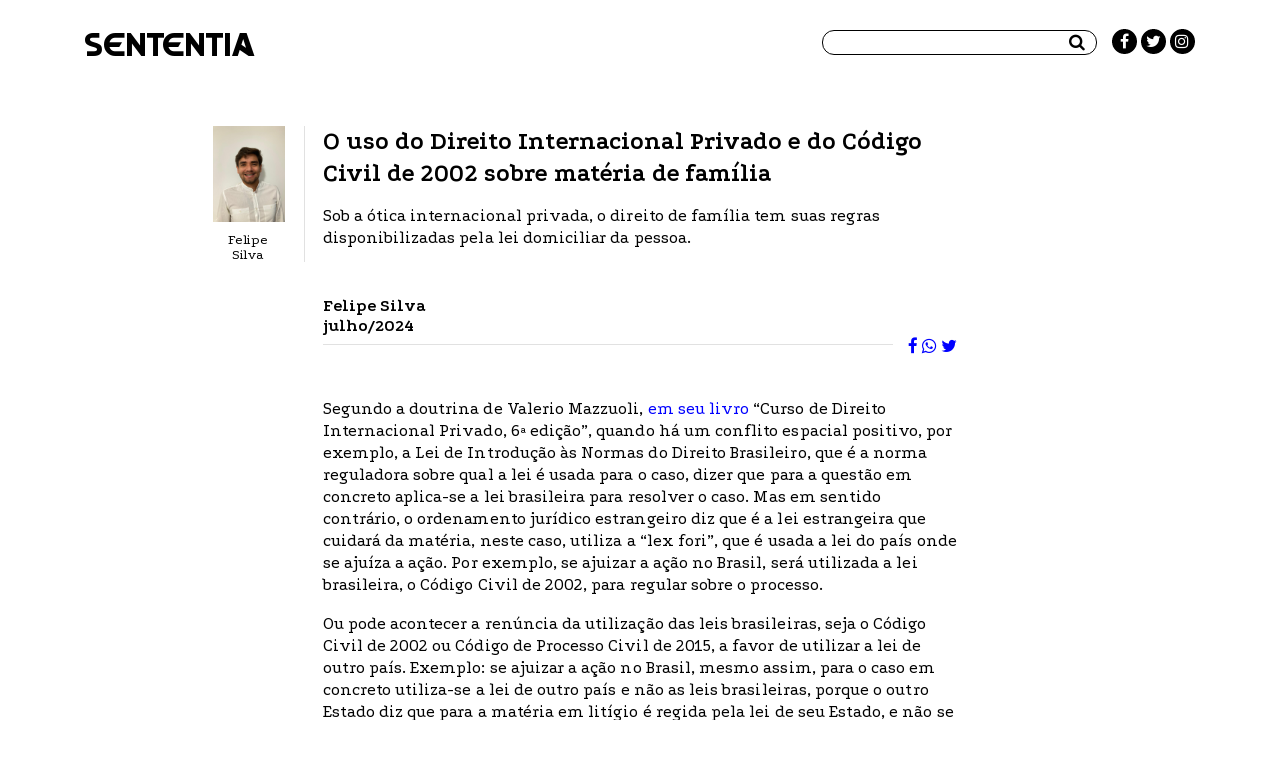

--- FILE ---
content_type: text/html; charset=UTF-8
request_url: https://sententia.com.br/felipesilva/2024/direito-internacional-privado-codigo-civil-familia/
body_size: 15233
content:
<!DOCTYPE HTML>
<html lang="pt-BR" xmlns:fb="https://www.facebook.com/2008/fbml" xmlns:addthis="https://www.addthis.com/help/api-spec"  prefix="og: http://ogp.me/ns#">
	<head>
    	<meta charset="UTF-8">
		<meta http-equiv="X-UA-Compatible" content="IE=edge">
		<meta name="viewport" content="width=device-width, initial-scale=1, maximum-scale=1, user-scalable=no,  shrink-to-fit=no"><!---->
				<title>O uso do Direito Internacional Privado e do Código Civil de 2002 sobre matéria de família - Sententia</title>
		 
		
		<!-- Google Tag Manager -->
		<script>(function(w,d,s,l,i){w[l]=w[l]||[];w[l].push({'gtm.start':
		new Date().getTime(),event:'gtm.js'});var f=d.getElementsByTagName(s)[0],
		j=d.createElement(s),dl=l!='dataLayer'?'&l='+l:'';j.async=true;j.src=
		'https://www.googletagmanager.com/gtm.js?id='+i+dl;f.parentNode.insertBefore(j,f);
		})(window,document,'script','dataLayer','GTM-WTG9D2R');</script>
		<!-- End Google Tag Manager -->
		
		<!-- Global site tag (gtag.js) - Google Analytics -->
		<script async src="https://www.googletagmanager.com/gtag/js?id=G-069PYT7SCR"></script>
		<script>
		 window.dataLayer = window.dataLayer || [];
		 function gtag(){dataLayer.push(arguments);}
		 gtag('js', new Date());

		 gtag('config', 'G-069PYT7SCR');
		</script>
		<!-- Global site tag (gtag.js) - Google Analytics -->
		
		<!-- HTML5 Shim and Respond.js IE8 support of HTML5 elements and media queries -->
		<!-- WARNING: Respond.js doesn't work if you view the page via file:// -->
		<!--[if lt IE 9]>
		  <script src="https://oss.maxcdn.com/html5shiv/3.7.2/html5shiv.min.js"></script>
		  <script src="https://oss.maxcdn.com/respond/1.4.2/respond.min.js"></script>
		<![endif]-->
		
		<link rel="preconnect" href="https://fonts.gstatic.com">
		
			<style type="text/css">
			html {
			/*font-size: 100% !important;*/
			-webkit-text-size-adjust: 100% !important;
			/* Font varient */
			font-variant-ligatures: none !important;
			-webkit-font-variant-ligatures: none !important;
			/* Smoothing */
			-moz-osx-font-smoothing: grayscale !important;
			-webkit-font-smoothing: antialiased !important;
			-moz-font-smoothing: antialiased !important;
			font-smoothing: antialiased !important;
			text-rendering: optimizelegibility !important;
			/* Adjusts */
			text-shadow: rgba(0, 0, 0, .01) 0 0 1px !important;
			letter-spacing: .003em !important;
			}
			</style>
			<meta name='robots' content='index, follow, max-image-preview:large, max-snippet:-1, max-video-preview:-1' />

	<!-- This site is optimized with the Yoast SEO plugin v23.8 - https://yoast.com/wordpress/plugins/seo/ -->
	<title>Direito Internacional e o Código Civil sobre matéria de família</title>
	<meta name="description" content="Sob a ótica internacional privada, o direito de família tem suas regras disponibilizadas pela lei domiciliar da pessoa." />
	<link rel="canonical" href="https://sententia.com.br/felipesilva/2024/direito-internacional-privado-codigo-civil-familia/" />
	<meta property="og:locale" content="pt_BR" />
	<meta property="og:type" content="article" />
	<meta property="og:title" content="Direito Internacional e o Código Civil sobre matéria de família" />
	<meta property="og:description" content="Sob a ótica internacional privada, o direito de família tem suas regras disponibilizadas pela lei domiciliar da pessoa." />
	<meta property="og:url" content="https://sententia.com.br/felipesilva/2024/direito-internacional-privado-codigo-civil-familia/" />
	<meta property="og:site_name" content="Sententia" />
	<meta property="article:published_time" content="2024-07-27T05:12:17+00:00" />
	<meta property="og:image" content="https://sententia.com.br/wp-content/uploads/2021/02/sententia-fb.png" />
	<meta property="og:image:width" content="1200" />
	<meta property="og:image:height" content="630" />
	<meta property="og:image:type" content="image/png" />
	<meta name="author" content="Felipe Silva" />
	<meta name="twitter:card" content="summary_large_image" />
	<meta name="twitter:label1" content="Escrito por" />
	<meta name="twitter:data1" content="Felipe Silva" />
	<meta name="twitter:label2" content="Est. tempo de leitura" />
	<meta name="twitter:data2" content="7 minutos" />
	<script type="application/ld+json" class="yoast-schema-graph">{"@context":"https://schema.org","@graph":[{"@type":"Article","@id":"https://sententia.com.br/felipesilva/2024/direito-internacional-privado-codigo-civil-familia/#article","isPartOf":{"@id":"https://sententia.com.br/felipesilva/2024/direito-internacional-privado-codigo-civil-familia/"},"author":{"name":"Felipe Silva","@id":"https://sententia.com.br/#/schema/person/9f0899eb1b0fa164e8702f491e0e6427"},"headline":"O uso do Direito Internacional Privado e do Código Civil de 2002 sobre matéria de família","datePublished":"2024-07-27T05:12:17+00:00","dateModified":"2024-07-27T05:12:17+00:00","mainEntityOfPage":{"@id":"https://sententia.com.br/felipesilva/2024/direito-internacional-privado-codigo-civil-familia/"},"wordCount":1298,"commentCount":0,"publisher":{"@id":"https://sententia.com.br/#organization"},"keywords":["código civil","direito da família","direito internacional","direito privado","família"],"articleSection":["Textos"],"inLanguage":"pt-BR","potentialAction":[{"@type":"CommentAction","name":"Comment","target":["https://sententia.com.br/felipesilva/2024/direito-internacional-privado-codigo-civil-familia/#respond"]}]},{"@type":"WebPage","@id":"https://sententia.com.br/felipesilva/2024/direito-internacional-privado-codigo-civil-familia/","url":"https://sententia.com.br/felipesilva/2024/direito-internacional-privado-codigo-civil-familia/","name":"Direito Internacional e o Código Civil sobre matéria de família","isPartOf":{"@id":"https://sententia.com.br/#website"},"datePublished":"2024-07-27T05:12:17+00:00","dateModified":"2024-07-27T05:12:17+00:00","description":"Sob a ótica internacional privada, o direito de família tem suas regras disponibilizadas pela lei domiciliar da pessoa.","breadcrumb":{"@id":"https://sententia.com.br/felipesilva/2024/direito-internacional-privado-codigo-civil-familia/#breadcrumb"},"inLanguage":"pt-BR","potentialAction":[{"@type":"ReadAction","target":["https://sententia.com.br/felipesilva/2024/direito-internacional-privado-codigo-civil-familia/"]}]},{"@type":"BreadcrumbList","@id":"https://sententia.com.br/felipesilva/2024/direito-internacional-privado-codigo-civil-familia/#breadcrumb","itemListElement":[{"@type":"ListItem","position":1,"name":"Início","item":"https://sententia.com.br/"},{"@type":"ListItem","position":2,"name":"O uso do Direito Internacional Privado e do Código Civil de 2002 sobre matéria de família"}]},{"@type":"WebSite","@id":"https://sententia.com.br/#website","url":"https://sententia.com.br/","name":"Sententia","description":"Seja identificado pela forma como você vê o mundo.","publisher":{"@id":"https://sententia.com.br/#organization"},"potentialAction":[{"@type":"SearchAction","target":{"@type":"EntryPoint","urlTemplate":"https://sententia.com.br/?s={search_term_string}"},"query-input":{"@type":"PropertyValueSpecification","valueRequired":true,"valueName":"search_term_string"}}],"inLanguage":"pt-BR"},{"@type":"Organization","@id":"https://sententia.com.br/#organization","name":"Sententia","url":"https://sententia.com.br/","logo":{"@type":"ImageObject","inLanguage":"pt-BR","@id":"https://sententia.com.br/#/schema/logo/image/","url":"https://sententia.com.br/wp-content/uploads/2021/02/sententia-fb.png","contentUrl":"https://sententia.com.br/wp-content/uploads/2021/02/sententia-fb.png","width":1200,"height":630,"caption":"Sententia"},"image":{"@id":"https://sententia.com.br/#/schema/logo/image/"}},{"@type":"Person","@id":"https://sententia.com.br/#/schema/person/9f0899eb1b0fa164e8702f491e0e6427","name":"Felipe Silva","image":{"@type":"ImageObject","inLanguage":"pt-BR","@id":"https://sententia.com.br/#/schema/person/image/","url":"https://sententia.com.br/wp-content/uploads/2021/06/autor-felipesilva-145x145.jpg","contentUrl":"https://sententia.com.br/wp-content/uploads/2021/06/autor-felipesilva-145x145.jpg","caption":"Felipe Silva"},"description":"Felipe José Oliveira da Silva é advogado.","url":"https://sententia.com.br/autor/felipesilva/"}]}</script>
	<!-- / Yoast SEO plugin. -->


<link rel='dns-prefetch' href='//cdn.jsdelivr.net' />
<link rel='dns-prefetch' href='//maxcdn.bootstrapcdn.com' />
<link rel='dns-prefetch' href='//fonts.googleapis.com' />
<link rel="alternate" type="application/rss+xml" title="Feed para Sententia &raquo;" href="https://sententia.com.br/feed/" />
<link rel="alternate" type="application/rss+xml" title="Feed de comentários para Sententia &raquo;" href="https://sententia.com.br/comments/feed/" />
<link rel="alternate" type="application/rss+xml" title="Feed de comentários para Sententia &raquo; O uso do Direito Internacional Privado e do Código Civil de 2002 sobre matéria de família" href="https://sententia.com.br/felipesilva/2024/direito-internacional-privado-codigo-civil-familia/feed/" />
<script type="text/javascript">
/* <![CDATA[ */
window._wpemojiSettings = {"baseUrl":"https:\/\/s.w.org\/images\/core\/emoji\/15.0.3\/72x72\/","ext":".png","svgUrl":"https:\/\/s.w.org\/images\/core\/emoji\/15.0.3\/svg\/","svgExt":".svg","source":{"concatemoji":"https:\/\/sententia.com.br\/wp-includes\/js\/wp-emoji-release.min.js?ver=6.6.2"}};
/*! This file is auto-generated */
!function(i,n){var o,s,e;function c(e){try{var t={supportTests:e,timestamp:(new Date).valueOf()};sessionStorage.setItem(o,JSON.stringify(t))}catch(e){}}function p(e,t,n){e.clearRect(0,0,e.canvas.width,e.canvas.height),e.fillText(t,0,0);var t=new Uint32Array(e.getImageData(0,0,e.canvas.width,e.canvas.height).data),r=(e.clearRect(0,0,e.canvas.width,e.canvas.height),e.fillText(n,0,0),new Uint32Array(e.getImageData(0,0,e.canvas.width,e.canvas.height).data));return t.every(function(e,t){return e===r[t]})}function u(e,t,n){switch(t){case"flag":return n(e,"\ud83c\udff3\ufe0f\u200d\u26a7\ufe0f","\ud83c\udff3\ufe0f\u200b\u26a7\ufe0f")?!1:!n(e,"\ud83c\uddfa\ud83c\uddf3","\ud83c\uddfa\u200b\ud83c\uddf3")&&!n(e,"\ud83c\udff4\udb40\udc67\udb40\udc62\udb40\udc65\udb40\udc6e\udb40\udc67\udb40\udc7f","\ud83c\udff4\u200b\udb40\udc67\u200b\udb40\udc62\u200b\udb40\udc65\u200b\udb40\udc6e\u200b\udb40\udc67\u200b\udb40\udc7f");case"emoji":return!n(e,"\ud83d\udc26\u200d\u2b1b","\ud83d\udc26\u200b\u2b1b")}return!1}function f(e,t,n){var r="undefined"!=typeof WorkerGlobalScope&&self instanceof WorkerGlobalScope?new OffscreenCanvas(300,150):i.createElement("canvas"),a=r.getContext("2d",{willReadFrequently:!0}),o=(a.textBaseline="top",a.font="600 32px Arial",{});return e.forEach(function(e){o[e]=t(a,e,n)}),o}function t(e){var t=i.createElement("script");t.src=e,t.defer=!0,i.head.appendChild(t)}"undefined"!=typeof Promise&&(o="wpEmojiSettingsSupports",s=["flag","emoji"],n.supports={everything:!0,everythingExceptFlag:!0},e=new Promise(function(e){i.addEventListener("DOMContentLoaded",e,{once:!0})}),new Promise(function(t){var n=function(){try{var e=JSON.parse(sessionStorage.getItem(o));if("object"==typeof e&&"number"==typeof e.timestamp&&(new Date).valueOf()<e.timestamp+604800&&"object"==typeof e.supportTests)return e.supportTests}catch(e){}return null}();if(!n){if("undefined"!=typeof Worker&&"undefined"!=typeof OffscreenCanvas&&"undefined"!=typeof URL&&URL.createObjectURL&&"undefined"!=typeof Blob)try{var e="postMessage("+f.toString()+"("+[JSON.stringify(s),u.toString(),p.toString()].join(",")+"));",r=new Blob([e],{type:"text/javascript"}),a=new Worker(URL.createObjectURL(r),{name:"wpTestEmojiSupports"});return void(a.onmessage=function(e){c(n=e.data),a.terminate(),t(n)})}catch(e){}c(n=f(s,u,p))}t(n)}).then(function(e){for(var t in e)n.supports[t]=e[t],n.supports.everything=n.supports.everything&&n.supports[t],"flag"!==t&&(n.supports.everythingExceptFlag=n.supports.everythingExceptFlag&&n.supports[t]);n.supports.everythingExceptFlag=n.supports.everythingExceptFlag&&!n.supports.flag,n.DOMReady=!1,n.readyCallback=function(){n.DOMReady=!0}}).then(function(){return e}).then(function(){var e;n.supports.everything||(n.readyCallback(),(e=n.source||{}).concatemoji?t(e.concatemoji):e.wpemoji&&e.twemoji&&(t(e.twemoji),t(e.wpemoji)))}))}((window,document),window._wpemojiSettings);
/* ]]> */
</script>
<style id='wp-emoji-styles-inline-css' type='text/css'>

	img.wp-smiley, img.emoji {
		display: inline !important;
		border: none !important;
		box-shadow: none !important;
		height: 1em !important;
		width: 1em !important;
		margin: 0 0.07em !important;
		vertical-align: -0.1em !important;
		background: none !important;
		padding: 0 !important;
	}
</style>
<link rel='stylesheet' id='wp-block-library-css' href='https://sententia.com.br/wp-includes/css/dist/block-library/style.min.css?ver=6.6.2' type='text/css' media='all' />
<style id='classic-theme-styles-inline-css' type='text/css'>
/*! This file is auto-generated */
.wp-block-button__link{color:#fff;background-color:#32373c;border-radius:9999px;box-shadow:none;text-decoration:none;padding:calc(.667em + 2px) calc(1.333em + 2px);font-size:1.125em}.wp-block-file__button{background:#32373c;color:#fff;text-decoration:none}
</style>
<style id='global-styles-inline-css' type='text/css'>
:root{--wp--preset--aspect-ratio--square: 1;--wp--preset--aspect-ratio--4-3: 4/3;--wp--preset--aspect-ratio--3-4: 3/4;--wp--preset--aspect-ratio--3-2: 3/2;--wp--preset--aspect-ratio--2-3: 2/3;--wp--preset--aspect-ratio--16-9: 16/9;--wp--preset--aspect-ratio--9-16: 9/16;--wp--preset--color--black: #000000;--wp--preset--color--cyan-bluish-gray: #abb8c3;--wp--preset--color--white: #ffffff;--wp--preset--color--pale-pink: #f78da7;--wp--preset--color--vivid-red: #cf2e2e;--wp--preset--color--luminous-vivid-orange: #ff6900;--wp--preset--color--luminous-vivid-amber: #fcb900;--wp--preset--color--light-green-cyan: #7bdcb5;--wp--preset--color--vivid-green-cyan: #00d084;--wp--preset--color--pale-cyan-blue: #8ed1fc;--wp--preset--color--vivid-cyan-blue: #0693e3;--wp--preset--color--vivid-purple: #9b51e0;--wp--preset--gradient--vivid-cyan-blue-to-vivid-purple: linear-gradient(135deg,rgba(6,147,227,1) 0%,rgb(155,81,224) 100%);--wp--preset--gradient--light-green-cyan-to-vivid-green-cyan: linear-gradient(135deg,rgb(122,220,180) 0%,rgb(0,208,130) 100%);--wp--preset--gradient--luminous-vivid-amber-to-luminous-vivid-orange: linear-gradient(135deg,rgba(252,185,0,1) 0%,rgba(255,105,0,1) 100%);--wp--preset--gradient--luminous-vivid-orange-to-vivid-red: linear-gradient(135deg,rgba(255,105,0,1) 0%,rgb(207,46,46) 100%);--wp--preset--gradient--very-light-gray-to-cyan-bluish-gray: linear-gradient(135deg,rgb(238,238,238) 0%,rgb(169,184,195) 100%);--wp--preset--gradient--cool-to-warm-spectrum: linear-gradient(135deg,rgb(74,234,220) 0%,rgb(151,120,209) 20%,rgb(207,42,186) 40%,rgb(238,44,130) 60%,rgb(251,105,98) 80%,rgb(254,248,76) 100%);--wp--preset--gradient--blush-light-purple: linear-gradient(135deg,rgb(255,206,236) 0%,rgb(152,150,240) 100%);--wp--preset--gradient--blush-bordeaux: linear-gradient(135deg,rgb(254,205,165) 0%,rgb(254,45,45) 50%,rgb(107,0,62) 100%);--wp--preset--gradient--luminous-dusk: linear-gradient(135deg,rgb(255,203,112) 0%,rgb(199,81,192) 50%,rgb(65,88,208) 100%);--wp--preset--gradient--pale-ocean: linear-gradient(135deg,rgb(255,245,203) 0%,rgb(182,227,212) 50%,rgb(51,167,181) 100%);--wp--preset--gradient--electric-grass: linear-gradient(135deg,rgb(202,248,128) 0%,rgb(113,206,126) 100%);--wp--preset--gradient--midnight: linear-gradient(135deg,rgb(2,3,129) 0%,rgb(40,116,252) 100%);--wp--preset--font-size--small: 13px;--wp--preset--font-size--medium: 20px;--wp--preset--font-size--large: 36px;--wp--preset--font-size--x-large: 42px;--wp--preset--spacing--20: 0.44rem;--wp--preset--spacing--30: 0.67rem;--wp--preset--spacing--40: 1rem;--wp--preset--spacing--50: 1.5rem;--wp--preset--spacing--60: 2.25rem;--wp--preset--spacing--70: 3.38rem;--wp--preset--spacing--80: 5.06rem;--wp--preset--shadow--natural: 6px 6px 9px rgba(0, 0, 0, 0.2);--wp--preset--shadow--deep: 12px 12px 50px rgba(0, 0, 0, 0.4);--wp--preset--shadow--sharp: 6px 6px 0px rgba(0, 0, 0, 0.2);--wp--preset--shadow--outlined: 6px 6px 0px -3px rgba(255, 255, 255, 1), 6px 6px rgba(0, 0, 0, 1);--wp--preset--shadow--crisp: 6px 6px 0px rgba(0, 0, 0, 1);}:where(.is-layout-flex){gap: 0.5em;}:where(.is-layout-grid){gap: 0.5em;}body .is-layout-flex{display: flex;}.is-layout-flex{flex-wrap: wrap;align-items: center;}.is-layout-flex > :is(*, div){margin: 0;}body .is-layout-grid{display: grid;}.is-layout-grid > :is(*, div){margin: 0;}:where(.wp-block-columns.is-layout-flex){gap: 2em;}:where(.wp-block-columns.is-layout-grid){gap: 2em;}:where(.wp-block-post-template.is-layout-flex){gap: 1.25em;}:where(.wp-block-post-template.is-layout-grid){gap: 1.25em;}.has-black-color{color: var(--wp--preset--color--black) !important;}.has-cyan-bluish-gray-color{color: var(--wp--preset--color--cyan-bluish-gray) !important;}.has-white-color{color: var(--wp--preset--color--white) !important;}.has-pale-pink-color{color: var(--wp--preset--color--pale-pink) !important;}.has-vivid-red-color{color: var(--wp--preset--color--vivid-red) !important;}.has-luminous-vivid-orange-color{color: var(--wp--preset--color--luminous-vivid-orange) !important;}.has-luminous-vivid-amber-color{color: var(--wp--preset--color--luminous-vivid-amber) !important;}.has-light-green-cyan-color{color: var(--wp--preset--color--light-green-cyan) !important;}.has-vivid-green-cyan-color{color: var(--wp--preset--color--vivid-green-cyan) !important;}.has-pale-cyan-blue-color{color: var(--wp--preset--color--pale-cyan-blue) !important;}.has-vivid-cyan-blue-color{color: var(--wp--preset--color--vivid-cyan-blue) !important;}.has-vivid-purple-color{color: var(--wp--preset--color--vivid-purple) !important;}.has-black-background-color{background-color: var(--wp--preset--color--black) !important;}.has-cyan-bluish-gray-background-color{background-color: var(--wp--preset--color--cyan-bluish-gray) !important;}.has-white-background-color{background-color: var(--wp--preset--color--white) !important;}.has-pale-pink-background-color{background-color: var(--wp--preset--color--pale-pink) !important;}.has-vivid-red-background-color{background-color: var(--wp--preset--color--vivid-red) !important;}.has-luminous-vivid-orange-background-color{background-color: var(--wp--preset--color--luminous-vivid-orange) !important;}.has-luminous-vivid-amber-background-color{background-color: var(--wp--preset--color--luminous-vivid-amber) !important;}.has-light-green-cyan-background-color{background-color: var(--wp--preset--color--light-green-cyan) !important;}.has-vivid-green-cyan-background-color{background-color: var(--wp--preset--color--vivid-green-cyan) !important;}.has-pale-cyan-blue-background-color{background-color: var(--wp--preset--color--pale-cyan-blue) !important;}.has-vivid-cyan-blue-background-color{background-color: var(--wp--preset--color--vivid-cyan-blue) !important;}.has-vivid-purple-background-color{background-color: var(--wp--preset--color--vivid-purple) !important;}.has-black-border-color{border-color: var(--wp--preset--color--black) !important;}.has-cyan-bluish-gray-border-color{border-color: var(--wp--preset--color--cyan-bluish-gray) !important;}.has-white-border-color{border-color: var(--wp--preset--color--white) !important;}.has-pale-pink-border-color{border-color: var(--wp--preset--color--pale-pink) !important;}.has-vivid-red-border-color{border-color: var(--wp--preset--color--vivid-red) !important;}.has-luminous-vivid-orange-border-color{border-color: var(--wp--preset--color--luminous-vivid-orange) !important;}.has-luminous-vivid-amber-border-color{border-color: var(--wp--preset--color--luminous-vivid-amber) !important;}.has-light-green-cyan-border-color{border-color: var(--wp--preset--color--light-green-cyan) !important;}.has-vivid-green-cyan-border-color{border-color: var(--wp--preset--color--vivid-green-cyan) !important;}.has-pale-cyan-blue-border-color{border-color: var(--wp--preset--color--pale-cyan-blue) !important;}.has-vivid-cyan-blue-border-color{border-color: var(--wp--preset--color--vivid-cyan-blue) !important;}.has-vivid-purple-border-color{border-color: var(--wp--preset--color--vivid-purple) !important;}.has-vivid-cyan-blue-to-vivid-purple-gradient-background{background: var(--wp--preset--gradient--vivid-cyan-blue-to-vivid-purple) !important;}.has-light-green-cyan-to-vivid-green-cyan-gradient-background{background: var(--wp--preset--gradient--light-green-cyan-to-vivid-green-cyan) !important;}.has-luminous-vivid-amber-to-luminous-vivid-orange-gradient-background{background: var(--wp--preset--gradient--luminous-vivid-amber-to-luminous-vivid-orange) !important;}.has-luminous-vivid-orange-to-vivid-red-gradient-background{background: var(--wp--preset--gradient--luminous-vivid-orange-to-vivid-red) !important;}.has-very-light-gray-to-cyan-bluish-gray-gradient-background{background: var(--wp--preset--gradient--very-light-gray-to-cyan-bluish-gray) !important;}.has-cool-to-warm-spectrum-gradient-background{background: var(--wp--preset--gradient--cool-to-warm-spectrum) !important;}.has-blush-light-purple-gradient-background{background: var(--wp--preset--gradient--blush-light-purple) !important;}.has-blush-bordeaux-gradient-background{background: var(--wp--preset--gradient--blush-bordeaux) !important;}.has-luminous-dusk-gradient-background{background: var(--wp--preset--gradient--luminous-dusk) !important;}.has-pale-ocean-gradient-background{background: var(--wp--preset--gradient--pale-ocean) !important;}.has-electric-grass-gradient-background{background: var(--wp--preset--gradient--electric-grass) !important;}.has-midnight-gradient-background{background: var(--wp--preset--gradient--midnight) !important;}.has-small-font-size{font-size: var(--wp--preset--font-size--small) !important;}.has-medium-font-size{font-size: var(--wp--preset--font-size--medium) !important;}.has-large-font-size{font-size: var(--wp--preset--font-size--large) !important;}.has-x-large-font-size{font-size: var(--wp--preset--font-size--x-large) !important;}
:where(.wp-block-post-template.is-layout-flex){gap: 1.25em;}:where(.wp-block-post-template.is-layout-grid){gap: 1.25em;}
:where(.wp-block-columns.is-layout-flex){gap: 2em;}:where(.wp-block-columns.is-layout-grid){gap: 2em;}
:root :where(.wp-block-pullquote){font-size: 1.5em;line-height: 1.6;}
</style>
<link rel='stylesheet' id='contact-form-7-css' href='https://sententia.com.br/wp-content/plugins/contact-form-7/includes/css/styles.css?ver=6.0' type='text/css' media='all' />
<link rel='stylesheet' id='pz-custom-backend-css' href='https://sententia.com.br/wp-content/plugins/pz-custom-backend/public/css/pz-custom-backend-public.css?ver=1.1' type='text/css' media='all' />
<link rel='stylesheet' id='ppress-frontend-css' href='https://sententia.com.br/wp-content/plugins/wp-user-avatar/assets/css/frontend.min.css?ver=4.15.17' type='text/css' media='all' />
<link rel='stylesheet' id='ppress-flatpickr-css' href='https://sententia.com.br/wp-content/plugins/wp-user-avatar/assets/flatpickr/flatpickr.min.css?ver=4.15.17' type='text/css' media='all' />
<link rel='stylesheet' id='ppress-select2-css' href='https://sententia.com.br/wp-content/plugins/wp-user-avatar/assets/select2/select2.min.css?ver=6.6.2' type='text/css' media='all' />
<link rel='stylesheet' id='bootstrap-css' href='https://cdn.jsdelivr.net/npm/bootstrap@4.5.3/dist/css/bootstrap.min.css' type='text/css' media='all' />
<link rel='stylesheet' id='fontawesome-css' href='https://maxcdn.bootstrapcdn.com/font-awesome/4.7.0/css/font-awesome.min.css?ver=20241110201447' type='text/css' media='all' />
<link rel='stylesheet' id='googlefonts-css' href='https://fonts.googleapis.com/css2?family=Podkova:wght@400;500;600;700;800&#038;display=swap' type='text/css' media='all' />
<link rel='stylesheet' id='pzfonts-css' href='https://sententia.com.br/wp-content/themes/sententia/pzassets/fonts/fontbase.css' type='text/css' media='all' />
<link rel='stylesheet' id='css_principal-css' href='https://sententia.com.br/wp-content/themes/sententia/pzassets/css/style_principal.css?ver=20241110201447' type='text/css' media='all' />
<link rel='stylesheet' id='css_print-css' href='https://sententia.com.br/wp-content/themes/sententia/pzassets/css/print.css?ver=20241110201447' type='text/css' media='all' />
<link rel='stylesheet' id='addthis_all_pages-css' href='https://sententia.com.br/wp-content/plugins/addthis/frontend/build/addthis_wordpress_public.min.css?ver=6.6.2' type='text/css' media='all' />
<script type="text/javascript" src="https://sententia.com.br/wp-includes/js/jquery/jquery.min.js?ver=3.7.1" id="jquery-core-js"></script>
<script type="text/javascript" src="https://sententia.com.br/wp-includes/js/jquery/jquery-migrate.min.js?ver=3.4.1" id="jquery-migrate-js"></script>
<script type="text/javascript" src="https://sententia.com.br/wp-content/plugins/pz-custom-backend/public/js/pz-custom-backend-public.js?ver=1.1" id="pz-custom-backend-js"></script>
<script type="text/javascript" src="https://sententia.com.br/wp-content/plugins/wp-user-avatar/assets/flatpickr/flatpickr.min.js?ver=4.15.17" id="ppress-flatpickr-js"></script>
<script type="text/javascript" src="https://sententia.com.br/wp-content/plugins/wp-user-avatar/assets/select2/select2.min.js?ver=4.15.17" id="ppress-select2-js"></script>
<link rel="https://api.w.org/" href="https://sententia.com.br/wp-json/" /><link rel="alternate" title="JSON" type="application/json" href="https://sententia.com.br/wp-json/wp/v2/posts/895" /><link rel="EditURI" type="application/rsd+xml" title="RSD" href="https://sententia.com.br/xmlrpc.php?rsd" />
<meta name="generator" content="WordPress 6.6.2" />
<link rel='shortlink' href='https://sententia.com.br/?p=895' />
<link rel="alternate" title="oEmbed (JSON)" type="application/json+oembed" href="https://sententia.com.br/wp-json/oembed/1.0/embed?url=https%3A%2F%2Fsententia.com.br%2Ffelipesilva%2F2024%2Fdireito-internacional-privado-codigo-civil-familia%2F" />
<link rel="alternate" title="oEmbed (XML)" type="text/xml+oembed" href="https://sententia.com.br/wp-json/oembed/1.0/embed?url=https%3A%2F%2Fsententia.com.br%2Ffelipesilva%2F2024%2Fdireito-internacional-privado-codigo-civil-familia%2F&#038;format=xml" />
<link rel="icon" href="https://sententia.com.br/wp-content/uploads/2021/02/cropped-icon-site-150x150.png" sizes="32x32" />
<link rel="icon" href="https://sententia.com.br/wp-content/uploads/2021/02/cropped-icon-site-250x250.png" sizes="192x192" />
<link rel="apple-touch-icon" href="https://sententia.com.br/wp-content/uploads/2021/02/cropped-icon-site-250x250.png" />
<meta name="msapplication-TileImage" content="https://sententia.com.br/wp-content/uploads/2021/02/cropped-icon-site-300x300.png" />
		<style type="text/css" id="wp-custom-css">
			.inv-recaptcha-holder {
    visibility: hidden;
}
.grecaptcha-badge { 
    visibility: hidden;
}		</style>
				
		<link rel="stylesheet" href="https://cdnjs.cloudflare.com/ajax/libs/malihu-custom-scrollbar-plugin/3.1.5/jquery.mCustomScrollbar.min.css">
		<!--[if (lt IE 9)]><script src="https://cdnjs.cloudflare.com/ajax/libs/tiny-slider/2.9.2/min/tiny-slider.helper.ie8.js"></script><![endif]-->
		
		 <link href="https://sententia.com.br/wp-content/themes/sententia/style.css" rel="stylesheet" media="screen" type="text/css"> 
		
		<style type="text/css">
		/*-------------------------------------------------------------------------------------------*/
		.news-meta-rs a.at300b .fa {
			font-size: 22px;
		}
		/*-------------------------------------------------------------------------------------------*/
		</style>
	</head>

<body data-rsssl=1 class="post-template-default single single-post postid-895 single-format-standard wp-embed-responsive sententia">
<!-- Google Tag Manager (noscript) -->
<noscript><iframe src="https://www.googletagmanager.com/ns.html?id=GTM-WTG9D2R"
height="0" width="0" style="display:none;visibility:hidden"></iframe></noscript>
<!-- End Google Tag Manager (noscript) -->
	<div id="wrapper">
		<!--HEADER-->
		<div class="header-wrapper">
            <div class="topo_header">
				<div class="container">
					<div class="row">
						<div class="col topologo1">
							<div class="row align-items-center">
								<div class="col-auto logo">
									<a href="https://sententia.com.br">
										<!--<img src="https://sententia.com.br/wp-content/themes/sententia/pzassets/images/sententia_v2.png" alt=""/>-->
										SENTENTIA
									</a>
								</div>
							</div>
						</div>
						<div class="col-auto topologo2">
							<div class="row justify-content-center align-items-center">
								<div class="col-auto topobusca notablet">
									
<form method="get" id="searchform9" action="https://sententia.com.br/">

	<input type="text" class="campobuscar" name="s" placeholder="" />
	<button type="submit" class="botaobusca">
    	<i class="fa fa-search icon_search"></i>
	</button>

</form>
																	</div>
								<div class="col topors notablet">
									<a href="https://www.facebook.com/escrevasententia" target="blank_" class="trs"><i class="fa fa-facebook" aria-hidden="true"></i></a>
									<a href="https://twitter.com/websententia" target="blank_" class="trs"><i class="fa fa-twitter" aria-hidden="true"></i></a>
									<a href="https://www.instagram.com/escrevasententia/" target="blank_" class="trs"><i class="fa fa-instagram" aria-hidden="true"></i></a>
									<!--<a href="" class="trs"><i class="fa fa-phone" aria-hidden="true"></i></a>-->
									<!--<a href="" target="blank_" class="trs"><i class="fa fa-envelope" aria-hidden="true"></i></a>-->
								</div>
								<div class="col tablet">
									<div class="menu-mobi">
										<nav class="navbar">
											<button class="navbar-toggler" type="button" id="sidebarCollapse" aria-expanded="false" aria-label="Toggle navigation">
												<!--<span class="navbar-toggler-icon"></span>-->
												<i class="fa fa-bars" aria-hidden="true"></i>
												<!--<span class="legendabt">MENU</span>-->
												<!--<span class="oi oi-menu" title="icon menu" aria-hidden="true"></span>-->
											</button>
										</nav>
									</div>
								</div>
							</div>
						</div>
					</div>
				</div>
			</div>
			
		</div><!--header-wrapper-->
		
		<!-- Sidebar  -->
        <nav id="sidebar" class="">
			<div class="row align-items-center">
				<div class="col-12">
					<div id="dismiss">
						<i class="fa fa-times"></i>
						<!--<span class="oi oi-x"></span>-->
					</div>

					<div class="sidebar-header logo">
						<a href="https://sententia.com.br">
							SENTENTIA
						</a>
					</div>
				</div>

				<div class="col-12">
					<div class="menu-rodape-menu-container"><ul id="menu-rodape-menu" class="topo-menu-3"><li id="menu-item-65" class="menu-item menu-item-type-post_type menu-item-object-page menu-item-65"><a href="https://sententia.com.br/quemsomos/">Quem somos</a></li>
<li id="menu-item-66" class="menu-item menu-item-type-post_type menu-item-object-page menu-item-66"><a href="https://sententia.com.br/escreva/">Escreva</a></li>
<li id="menu-item-69" class="icon-contato menu-item menu-item-type-post_type menu-item-object-page menu-item-69"><a href="https://sententia.com.br/contato/">Contato</a></li>
</ul></div>				</div>
				<div class="col-12 topobusca">
					
<form method="get" id="searchform4" action="https://sententia.com.br/">

	<input type="text" class="campobuscar" name="s" placeholder="" />
	<button type="submit" class="botaobusca">
    	<i class="fa fa-search icon_search"></i>
	</button>

</form>
									</div>
				<!--RS-->
				<div class="col-12 topors">
					<a href="https://www.facebook.com/escrevasententia" target="blank_" class="trs"><i class="fa fa-facebook" aria-hidden="true"></i></a>
					<a href="https://twitter.com/websententia" target="blank_" class="trs"><i class="fa fa-twitter" aria-hidden="true"></i></a>
					<a href="https://www.instagram.com/escrevasententia/" target="blank_" class="trs"><i class="fa fa-instagram" aria-hidden="true"></i></a>
					<!--<a href="" class="trs"><i class="fa fa-phone" aria-hidden="true"></i></a>-->
					<!--<a href="" target="blank_" class="trs"><i class="fa fa-envelope" aria-hidden="true"></i></a>-->
				</div>
			</div>
        </nav>
		<div class="overlay"></div>
			
			
    	<div class="meio-conteudo">
	<div class="single-content news-interna">
		<div class="container">
			<div class="row justify-content-center justify-content-md-end justify-content-lg-center">
				<div class="print">
					<div class="col-12 news-logo-print logo">
						SENTENTIA
					</div>
				</div>
				<div class="col-11 col-md-10 col-lg-7 news-coluna1">
											<article>
							<div class="news-header">
								<h1>O uso do Direito Internacional Privado e do Código Civil de 2002 sobre matéria de família</h1>
								<p class="resumo">
									Sob a ótica internacional privada, o direito de família tem suas regras disponibilizadas pela lei domiciliar da pessoa.								</p>
							</div>
														<div class="row justify-content-center">
								<div class="col-11 col-md-12 news-meta">
									<span class="meta-autor">Felipe Silva</span>
									<br>
									<span class="meta-data">julho/2024</span>
								</div>
								<div class="col-8 col-md news-meta-linha"></div>
								<div class="col-11 col-md-auto news-meta-rs">
									<div class="news-rs">
    <!--<div class="rs-titulo">Compartilhe</div>-->
    <div class="addthis_toolbox addthis_default_style addthis_32x32_style addthis-aside" style="margin: 0;margin-top: 0px;">
        <div class="custom_images">
            <!--<a class="addthis_button_facebook"></a>
            <a class="addthis_button_whatsapp"></a>
            <a class="addthis_button_email"></a>
            <a class="addthis_button_twitter"></a>
            <a class="addthis_button_print"></a>-->
            <!--<a class="addthis_button_facebook"><i class="fa fa-facebook-official" aria-hidden="true"></i></a>-->
            <a class="addthis_button_facebook"><i class="fa fa-facebook" aria-hidden="true"></i></a>
            <a class="addthis_button_whatsapp"><i class="fa fa-whatsapp" aria-hidden="true"></i></a>
            <a class="addthis_button_twitter"><i class="fa fa-twitter" aria-hidden="true"></i></a>
            <!--<a class="addthis_button_print"><i class="fa fa-print" aria-hidden="true"></i></a>
			<a class="addthis_button_email"><i class="fa fa-envelope" aria-hidden="true"></i></a>-->
        </div>
    </div>
</div>								</div>
							</div>
							<div class="single_content">
								<div class="at-above-post addthis_tool" data-url="https://sententia.com.br/felipesilva/2024/direito-internacional-privado-codigo-civil-familia/"></div><p>Segundo a doutrina de Valerio Mazzuoli, <a href="https://www.grupogen.com.br/livro-curso-de-direito-internacional-privado-valerio-mazzuoli-editora-forense-9786559647682">em seu livro</a> “Curso de Direito Internacional Privado, 6ª edição”, quando há um conflito espacial positivo, por exemplo, a Lei de Introdução às Normas do Direito Brasileiro, que é a norma reguladora sobre qual a lei é usada para o caso, dizer que para a questão em concreto aplica-se a lei brasileira para resolver o caso. Mas em sentido contrário, o ordenamento jurídico estrangeiro diz que é a lei estrangeira que cuidará da matéria, neste caso, utiliza a “lex fori”, que é usada a lei do país onde se ajuíza a ação. Por exemplo, se ajuizar a ação no Brasil, será utilizada a lei brasileira, o Código Civil de 2002, para regular sobre o processo.</p>
<p>Ou pode acontecer a renúncia da utilização das leis brasileiras, seja o Código Civil de 2002 ou Código de Processo Civil de 2015, a favor de utilizar a lei de outro país. Exemplo: se ajuizar a ação no Brasil, mesmo assim, para o caso em concreto utiliza-se a lei de outro país e não as leis brasileiras, porque o outro Estado diz que para a matéria em litígio é regida pela lei de seu Estado, e não se utiliza as normas do direito brasileiro.</p>
<p>O conflito espacial negativo ocorre quando a Lei de Introdução às Normas do Direito Brasileiro manda aplicar a lei estrangeira, mas o ordenamento jurídico estrangeiro manda aplicar as leis brasileiras. Exemplo: ajuizou a ação em Portugal, mas o ordenamento jurídico deste país diz que para regular a matéria em litígio usam-se as leis do Brasil, então mesmo se o processo for desenvolvido em Portugal, o Código Civil de 2002 é quem regulamenta o processo em litígio. Neste caso, utiliza a “lex fori”, ou seja, a lei aplicável para o caso em concreto é a lei do outro país, porque no local onde se ajuizou a ação ordena que se aplique a lei do país estrangeiro. Como acontece, a ação foi ajuizada em Portugal, mas não será utilizada a lei portuguesa, e sim a lei brasileira, porque no ordenamento jurídico do país diz que é utilizada a lei alienígena, ou seja, a lei do Estado brasileiro.</p>
<p>A lei aplicada para o caso em concreto é a lei válida no tempo em que o caso ocorreu. Mesmo se houver uma lei posterior que modifique a competência para o caso, será aplicada a lei no momento do ato, de acordo com o artigo 5º, XXXVI, da Constituição Federal de 1988. Se as pessoas se casaram em 2025, com o Código Civil de 2002 em vigor, mas em 2028 o Código Civil foi revogado por outro Código Civil, ou seja, um novo Código Civil, mesmo se estas pessoas forem se separar em 2029, será utilizada a lei do momento em que ocorreu o casamento, ou seja, o Código Civil antigo (2002), de acordo com o Recurso Especial nº 275.985/SP (2000/0089891-0), do Superior Tribunal de Justiça.</p>
<p>Sabe-se que pela norma do Código Civil de 2002, no artigo 1.515, o casamento religioso, que atender às exigências da lei para a validade do casamento civil, equipara-se a este, desde que registrado no registro próprio, produzindo efeitos a partir da data de sua celebração.</p>
<p>A favor de regular o que o artigo 1.515 do Código Civil prescreve, para que as pessoas saibam em que momento acontece a celebração do casamento no Direito Canônico, ou seja, pelo viés religioso, a origem do sacramento matrimonial é quando ocorre o consentimento entre duas pessoas hábeis por direito, legitimamente manifestado, de acordo com o cânone 1.507.</p>
<p>Sob a ótica internacional privada, o direito de família tem suas regras disponibilizadas pela lei domiciliar da pessoa, de acordo com o artigo 7º, caput, da Lei de Introdução às Normas do Direito Brasileiro. Exemplo das pessoas terem domicílio no Brasil, será pela lei brasileira que o divórcio será regido. Mesmo se o divórcio ocorrer na Espanha e as pessoas tiverem domicílio em Recife, a lei brasileira é quem dispõe sobre a separação, ou seja, é utilizado o Código Civil de 2002.</p>
<p>No caso de uma promessa de casamento, apenas um noivado, o rompimento desse noivado é regido pela lei do país onde esteve rompido o noivado. Exemplo de as pessoas noivarem em outro país, será a lei brasileira, caso o noivado se romper no Brasil, que rege sobre a reparação de danos, de acordo com o artigo 9º, caput, da Lei de Introdução às Normas do Direito Brasileiro. É levado em conta o local onde a obrigação pelo ato ilícito se constituiu.</p>
<p>A lei do país em que domiciliada a pessoa determina as regras sobre o começo e o fim da personalidade, o nome, a capacidade e os direitos de família. Dessa maneira, para auferir a capacidade civil da pessoa, será de acordo com lei do domicílio dessa pessoa para analisar se esse sujeito pode causar ou não.</p>
<p>O regime de bens, legal ou convencional, obedece à lei do país em que tiverem os nubentes domicílio, e, se este for diverso, a do primeiro domicílio conjugal, nos termos do artigo 7º, §4º, da Lei de Introdução às Normas do Direito Brasileiro. Percebe-se que será utilizada a lei do país onde estiver situado o domicílio das pessoas que rege o regime de bens do casamento, seja este, separação total de bens, comunhão universal de bens ou regime parcial de bens. Se essas pessoas morarem no Brasil, será a lei brasileira, se for um domicílio do estrangeiro, será a lei alienígena, ou seja, a lei estrangeira que cuidará do regime de bens.</p>
<p>A aplicação da lei do país onde situado o domicílio dos sujeitos é aquela em que ocorreram as núpcias e que após as núpcias as partes morarem em um primeiro lugar, será a lei dessa primeira moradia que rege os regimes de bens, caso o domicílio atual das partes for diferente. Exemplo das pessoas contraíram núpcias em outro país, em Fiji, mas depois voltarem ao Brasil para morarem como primeira moradia, será a lei brasileira que rege sobre o regime de bens, mesmo se o casal morar em outro lugar depois do Brasil, caso esse domicílio seja diverso um do outro. Aplica-se à lei brasileira vigente na data da origem do sacramento religioso com domicílio no Brasil e não a lei brasileira atual.</p>
<p>O estrangeiro casado, que se naturalizar brasileiro, pode, mediante expressa anuência de seu cônjuge, requerer ao juiz, no ato de entrega do decreto de naturalização, se apostile ao mesmo a adoção do regime de comunhão parcial de bens, respeitados os direitos de terceiros e dada esta adoção ao competente registro.</p>
<p>A lei aplicada para que ocorra a discussão sobre o direito de filiação, que é matéria de família, para saber sobre a questão de paternidade, como não se sabe ainda se a pessoa é de fato o pai de quem alega, utiliza a lei do país onde se tem moradia habitual do interessado, caso o domicílio entre o autor e o investigado seja diverso.</p>
<p>O Protocolo sobre a Lei Aplicável às Obrigações de Prestar Alimentos que dispõe sobre qual lei aplicar ao caso em concreto para conseguir alimentos em favor do alimentado, no artigo 3º do Protocolo, diz que será utilizada a lei do domicílio do credor.</p>
<!-- AddThis Advanced Settings above via filter on the_content --><!-- AddThis Advanced Settings below via filter on the_content --><!-- AddThis Advanced Settings generic via filter on the_content --><!-- AddThis Share Buttons above via filter on the_content --><!-- AddThis Share Buttons below via filter on the_content --><div class="at-below-post addthis_tool" data-url="https://sententia.com.br/felipesilva/2024/direito-internacional-privado-codigo-civil-familia/"></div><!-- AddThis Share Buttons generic via filter on the_content -->							</div>
							<div class="single_tags temascloud">
								<a href="https://sententia.com.br/tema/codigo-civil/">código civil</a> <a href="https://sententia.com.br/tema/direito-da-familia/">direito da família</a> <a href="https://sententia.com.br/tema/direito-internacional/">direito internacional</a> <a href="https://sententia.com.br/tema/direito-privado/">direito privado</a> <a href="https://sententia.com.br/tema/familia/">família</a>							</div>
							<div class="autor-bio">
								<div class="row">
									<div class="col-12 col-sm-auto autor-img">
										<a href="https://sententia.com.br/autor/felipesilva/" title="Felipe Silva">
											<img data-del="avatar" src='https://sententia.com.br/wp-content/uploads/2021/06/autor-felipesilva-145x145.jpg' class='avatar pp-user-avatar avatar-145 photo d-block mx-auto' height='145' width='145'/>										</a>
									</div>
									<div class="col-12 col-sm autor-txt">
										<a href="https://sententia.com.br/autor/felipesilva/" title="Felipe Silva">
											<h2>Felipe Silva</h2>
											<p>Felipe José Oliveira da Silva é advogado.</p>
										</a>
									</div>
								</div>
							</div>
							<div class="post-comentarios">
								
<div id="comments">
	<h3 class="com-titulo"><span class="bg_texto">0 Comentários</span></h3>
	
			<div id="respond">
			<h3><span class="bg_texto">Deixe o seu comentário</span></h3>
            <form action="https://sententia.com.br/wp-comments-post.php" method="post" id="commentform">
            <fieldset>
			                <div class="form-divisor">
				<label for="author">Nome</label>
                <input type="text" name="author" id="author" value="" />
				</div>
                <div class="form-divisor">
				<label for="email">E-mail</label>
				<input type="text" name="email" id="email" value="" />
				</div>
                <div class="form-divisor">
				<label for="url">Website</label>
                <input type="text" name="url" id="url" value="" />
				</div>
                
				                
                <div class="form-divisor">
				<!--<label for="comment"><img src="https://sententia.com.br/wp-content/themes/sententia/images/avatar_comentario.png" class="avatar avatar-77 photo" alt="Mensagem" /></label>-->
                <div class="bg_form_txt">
					<label for="mens">Mensagem</label>
                	<textarea name="comment" id="comment" rows="3" cols=""></textarea>
                </div>
					                </div>
				[anr-captcha]				                <div class="form-divisor">
                <input type="submit" class="commentsubmit" value="Enviar Comentário" />
                </div>
				<input type='hidden' name='comment_post_ID' value='895' id='comment_post_ID' />
<input type='hidden' name='comment_parent' id='comment_parent' value='0' />
				        	</fieldset>
        </form>
        <p class="cancel"><a rel="nofollow" id="cancel-comment-reply-link" href="/felipesilva/2024/direito-internacional-privado-codigo-civil-familia/#respond" style="display:none;">Cancelar Resposta</a></p>
        </div>
	</div>							</div>
							<div class="autor-imagem">
								<a href="https://sententia.com.br/autor/felipesilva/" title="Felipe Silva">
									<img data-del="avatar" src='https://sententia.com.br/wp-content/uploads/2021/06/autor-felipesilva.jpg' class='avatar pp-user-avatar avatar-99999 photo ' height='99999' width='99999'/>									<p>Felipe Silva</p>
								</a>
							</div>
						</article>
										</div>
			</div>
		</div>
	</div>
	
	<div class="news-interna-footer">
		<div class="container">
			<div class="row justify-content-center">
				<div class="col-11 col-md news-footer1">
					<!--LIST NEWS AUTOR-->
						<div class="news-autor fim-page">
							<div class="news-autor-titulo"><h2>mais do autor<span><br>&nbsp;</span></h2></div>
							<div class="rel-post-base row">
															<div class="rel-post col-12">
									<div class="rpost">
										<a href="https://sententia.com.br/felipesilva/2024/direito-internacional-civil-sucessao-ordenamento-juridico/" class="title">Direito Internacional Civil referente a sucessão: uma análise do que diz o ordenamento jurídico brasileiro</a>
									</div>
								</div>
															<div class="rel-post col-12">
									<div class="rpost">
										<a href="https://sententia.com.br/felipesilva/2022/vicios-redibitorios-defeitos-ocultos/" class="title">Vícios redibitórios, conhecidos como defeitos ocultos, podem gerar indenização</a>
									</div>
								</div>
															<div class="rel-post col-12">
									<div class="rpost">
										<a href="https://sententia.com.br/felipesilva/2022/enriquecimento-sem-causa/" class="title">Enriquecimento sem causa</a>
									</div>
								</div>
															<div class="rel-post col-12">
									<div class="rpost">
										<a href="https://sententia.com.br/felipesilva/2021/contrato-locacao-direito-retencao/" class="title">Contrato de locação e o seu direito de retenção</a>
									</div>
								</div>
														</div>
						</div>
					<!--LIST NEWS AUTOR-->
				</div>
				<div class="col-11 col-md news-footer2">
											<div class="news-relacionadas fim-page">
							<div class="news-relacionadas-titulo"><h2>talvez você <br>também queira ler</h2></div>
							<div class="rel-post-base row">
															<div class="rel-post col-12">
									<div class="rpost">
										<a href="https://sententia.com.br/felipesilva/2024/direito-internacional-civil-sucessao-ordenamento-juridico/" class="title">Direito Internacional Civil referente a sucessão: uma análise do que diz o ordenamento jurídico brasileiro</a>
									</div>
								</div>
															<div class="rel-post col-12">
									<div class="rpost">
										<a href="https://sententia.com.br/felipesilva/2022/vicios-redibitorios-defeitos-ocultos/" class="title">Vícios redibitórios, conhecidos como defeitos ocultos, podem gerar indenização</a>
									</div>
								</div>
															<div class="rel-post col-12">
									<div class="rpost">
										<a href="https://sententia.com.br/felipesilva/2022/enriquecimento-sem-causa/" class="title">Enriquecimento sem causa</a>
									</div>
								</div>
															<div class="rel-post col-12">
									<div class="rpost">
										<a href="https://sententia.com.br/felipesilva/2021/contrato-locacao-direito-retencao/" class="title">Contrato de locação e o seu direito de retenção</a>
									</div>
								</div>
														</div>
						</div>
									
				</div>
				<div class="col-11 col-md-auto news-footer3">
					<!--<div class="box-whats">
						<a href="#" class="popwhats"><img src="https://sententia.com.br/wp-content/themes/sententia/pzassets/images/whats.png" width="307" height="221" alt=""/></a>
					</div>-->
					<div class="box-email">
						<img src="https://sententia.com.br/wp-content/themes/sententia/pzassets/images/email2.png" width="307" height="221" alt=""/>
												
<div class="wpcf7 no-js" id="wpcf7-f70-o1" lang="pt-BR" dir="ltr" data-wpcf7-id="70">
<div class="screen-reader-response"><p role="status" aria-live="polite" aria-atomic="true"></p> <ul></ul></div>
<form action="/felipesilva/2024/direito-internacional-privado-codigo-civil-familia/#wpcf7-f70-o1" method="post" class="wpcf7-form init" aria-label="Formulários de contato" novalidate="novalidate" data-status="init">
<div style="display: none;">
<input type="hidden" name="_wpcf7" value="70" />
<input type="hidden" name="_wpcf7_version" value="6.0" />
<input type="hidden" name="_wpcf7_locale" value="pt_BR" />
<input type="hidden" name="_wpcf7_unit_tag" value="wpcf7-f70-o1" />
<input type="hidden" name="_wpcf7_container_post" value="0" />
<input type="hidden" name="_wpcf7_posted_data_hash" value="" />
<input type="hidden" name="_wpcf7_recaptcha_response" value="" />
</div>
<div class="newscad1">
	<p><label><span class="wpcf7-form-control-wrap" data-name="your-name"><input size="40" maxlength="400" class="wpcf7-form-control wpcf7-text wpcf7-validates-as-required" aria-required="true" aria-invalid="false" placeholder="nome" value="" type="text" name="your-name" /></span></label><br />
<label><span class="wpcf7-form-control-wrap" data-name="your-email"><input size="40" maxlength="400" class="wpcf7-form-control wpcf7-email wpcf7-validates-as-required wpcf7-text wpcf7-validates-as-email" aria-required="true" aria-invalid="false" placeholder="e-mail" value="" type="email" name="your-email" /></span></label><br />
<input type="hidden" name="sendy_list_id" value="iuC8pJgu9IRYp892T6zjEIyw">
	</p>
</div>
<div class="newscad2">
	<p><input class="wpcf7-form-control wpcf7-submit has-spinner" type="submit" value="ok" />
	</p>
</div><div class="wpcf7-response-output" aria-hidden="true"></div>
</form>
</div>
					</div>
				</div>
			</div>
		</div>
	</div><!--news-interna-footer-->
	

</div>







<footer id="footer" class="footer">
	<div class="bloco-footer1">
		<div class="container">
			<div class="row align-items-center">
				<div class="col-12 col-md-auto box1-footer logo">
					<a href="https://sententia.com.br">
						SENTENTIA
					</a>
				</div>
				<div class="col-12 col-md-auto box2-footer">
					<div class="menu-rodape-menu-container"><ul id="menu-rodape-menu-1" class="footer-menu01"><li class="menu-item menu-item-type-post_type menu-item-object-page menu-item-65"><a href="https://sententia.com.br/quemsomos/">Quem somos</a></li>
<li class="menu-item menu-item-type-post_type menu-item-object-page menu-item-66"><a href="https://sententia.com.br/escreva/">Escreva</a></li>
<li class="icon-contato menu-item menu-item-type-post_type menu-item-object-page menu-item-69"><a href="https://sententia.com.br/contato/">Contato</a></li>
</ul></div>				</div>
				<div class="col-12 col-md box3-footer">
					<a href="http://www.paradoxzero.com" target="_blank" class="marca-pz v2 t1">Paradox Zero</a>
				</div>
				
			</div>
		</div>
	</div>	
</footer>

    </div>
  	<!--WRAPPER-->
        <!--FOOTER-->
                        
            
    
    <!-- jQuery first, then Popper.js, then Bootstrap JS -->
	<script src="https://cdn.jsdelivr.net/npm/popper.js@1.16.1/dist/umd/popper.min.js" integrity="sha384-9/reFTGAW83EW2RDu2S0VKaIzap3H66lZH81PoYlFhbGU+6BZp6G7niu735Sk7lN" crossorigin="anonymous"></script>
	<script src="https://cdn.jsdelivr.net/npm/bootstrap@4.5.3/dist/js/bootstrap.min.js" integrity="sha384-w1Q4orYjBQndcko6MimVbzY0tgp4pWB4lZ7lr30WKz0vr/aWKhXdBNmNb5D92v7s" crossorigin="anonymous"></script>
	<!-- jQuery Custom Scroller CDN -->
    <script src="https://cdnjs.cloudflare.com/ajax/libs/malihu-custom-scrollbar-plugin/3.1.5/jquery.mCustomScrollbar.concat.min.js"></script>

	<script type="text/javascript">
		jQuery(document).ready(function($) {
			//MODAL BUSCA
			$('.bt_busca').click(function(){
				$('#busca').addClass('showb');
				//$('body').addClass('targetfix');
				console.log("open");
			});
			$('.closebtn').click(function(){
				$('#busca').removeClass('showb');
				$('body').removeClass('targetfix');
				//$('#searchform .form-control').val('');
				console.log("close");
			});
			//Slidemenu
			$("#sidebar").mCustomScrollbar({
                theme: "minimal"
            });
			$('#dismiss, .overlay').on('click', function () {
                $('#sidebar').removeClass('active');
                $('.overlay').removeClass('active');
                //$('.lanpage-content').removeClass('efeito-blur');
				$('body').removeClass('noScroll');
				$('.menu-item').removeClass('submenuativo');
            });
            $('#sidebarCollapse').on('click', function () {
                $('#sidebar').addClass('active');
                $('.overlay').addClass('active');
                //$('.lanpage-content').addClass('efeito-blur');
                $('body').addClass('noScroll');
                $('.collapse.in').toggleClass('in');
                $('a[aria-expanded=true]').attr('aria-expanded', 'false');
            });
			$(document).on("click", ".arrow", function() {
				$('.menu-item').removeClass('submenuativo');
				$(this).closest("li").addClass("submenuativo");
			});
		});
	</script>
	<script data-cfasync="false" type="text/javascript">if (window.addthis_product === undefined) { window.addthis_product = "wpp"; } if (window.wp_product_version === undefined) { window.wp_product_version = "wpp-6.2.7"; } if (window.addthis_share === undefined) { window.addthis_share = {}; } if (window.addthis_config === undefined) { window.addthis_config = {"data_track_clickback":true,"ignore_server_config":true,"ui_atversion":"300"}; } if (window.addthis_layers === undefined) { window.addthis_layers = {}; } if (window.addthis_layers_tools === undefined) { window.addthis_layers_tools = []; } else {  } if (window.addthis_plugin_info === undefined) { window.addthis_plugin_info = {"info_status":"enabled","cms_name":"WordPress","plugin_name":"Share Buttons by AddThis","plugin_version":"6.2.7","plugin_mode":"WordPress","anonymous_profile_id":"wp-de128cab87a521166e11f4a20ee1f6b1","page_info":{"template":"posts","post_type":""},"sharing_enabled_on_post_via_metabox":false}; } 
                    (function() {
                      var first_load_interval_id = setInterval(function () {
                        if (typeof window.addthis !== 'undefined') {
                          window.clearInterval(first_load_interval_id);
                          if (typeof window.addthis_layers !== 'undefined' && Object.getOwnPropertyNames(window.addthis_layers).length > 0) {
                            window.addthis.layers(window.addthis_layers);
                          }
                          if (Array.isArray(window.addthis_layers_tools)) {
                            for (i = 0; i < window.addthis_layers_tools.length; i++) {
                              window.addthis.layers(window.addthis_layers_tools[i]);
                            }
                          }
                        }
                     },1000)
                    }());
                </script> <script data-cfasync="false" type="text/javascript" src="https://s7.addthis.com/js/300/addthis_widget.js#pubid=wp-de128cab87a521166e11f4a20ee1f6b1"></script><script type="text/javascript" src="https://sententia.com.br/wp-includes/js/dist/hooks.min.js?ver=2810c76e705dd1a53b18" id="wp-hooks-js"></script>
<script type="text/javascript" src="https://sententia.com.br/wp-includes/js/dist/i18n.min.js?ver=5e580eb46a90c2b997e6" id="wp-i18n-js"></script>
<script type="text/javascript" id="wp-i18n-js-after">
/* <![CDATA[ */
wp.i18n.setLocaleData( { 'text direction\u0004ltr': [ 'ltr' ] } );
/* ]]> */
</script>
<script type="text/javascript" src="https://sententia.com.br/wp-content/plugins/contact-form-7/includes/swv/js/index.js?ver=6.0" id="swv-js"></script>
<script type="text/javascript" id="contact-form-7-js-before">
/* <![CDATA[ */
var wpcf7 = {
    "api": {
        "root": "https:\/\/sententia.com.br\/wp-json\/",
        "namespace": "contact-form-7\/v1"
    },
    "cached": 1
};
/* ]]> */
</script>
<script type="text/javascript" src="https://sententia.com.br/wp-content/plugins/contact-form-7/includes/js/index.js?ver=6.0" id="contact-form-7-js"></script>
<script type="text/javascript" id="ppress-frontend-script-js-extra">
/* <![CDATA[ */
var pp_ajax_form = {"ajaxurl":"https:\/\/sententia.com.br\/wp-admin\/admin-ajax.php","confirm_delete":"Are you sure?","deleting_text":"Deleting...","deleting_error":"An error occurred. Please try again.","nonce":"fe507c4d8a","disable_ajax_form":"false","is_checkout":"0","is_checkout_tax_enabled":"0","is_checkout_autoscroll_enabled":"true"};
/* ]]> */
</script>
<script type="text/javascript" src="https://sententia.com.br/wp-content/plugins/wp-user-avatar/assets/js/frontend.min.js?ver=4.15.17" id="ppress-frontend-script-js"></script>
<script type="text/javascript" id="tptn_tracker-js-extra">
/* <![CDATA[ */
var ajax_tptn_tracker = {"ajax_url":"https:\/\/sententia.com.br\/","top_ten_id":"895","top_ten_blog_id":"1","activate_counter":"11","top_ten_debug":"0","tptn_rnd":"795065746"};
/* ]]> */
</script>
<script type="text/javascript" src="https://sententia.com.br/wp-content/plugins/top-10/includes/js/top-10-tracker.min.js?ver=4.0.2" id="tptn_tracker-js"></script>
<script type="text/javascript" src="https://www.google.com/recaptcha/api.js?render=6LcFmm0aAAAAAL7Em_sJkVQh3_D3T_k-gajzAHfN&amp;ver=3.0" id="google-recaptcha-js"></script>
<script type="text/javascript" src="https://sententia.com.br/wp-includes/js/dist/vendor/wp-polyfill.min.js?ver=3.15.0" id="wp-polyfill-js"></script>
<script type="text/javascript" id="wpcf7-recaptcha-js-before">
/* <![CDATA[ */
var wpcf7_recaptcha = {
    "sitekey": "6LcFmm0aAAAAAL7Em_sJkVQh3_D3T_k-gajzAHfN",
    "actions": {
        "homepage": "homepage",
        "contactform": "contactform"
    }
};
/* ]]> */
</script>
<script type="text/javascript" src="https://sententia.com.br/wp-content/plugins/contact-form-7/modules/recaptcha/index.js?ver=6.0" id="wpcf7-recaptcha-js"></script>
  <script defer src="https://static.cloudflareinsights.com/beacon.min.js/vcd15cbe7772f49c399c6a5babf22c1241717689176015" integrity="sha512-ZpsOmlRQV6y907TI0dKBHq9Md29nnaEIPlkf84rnaERnq6zvWvPUqr2ft8M1aS28oN72PdrCzSjY4U6VaAw1EQ==" data-cf-beacon='{"version":"2024.11.0","token":"3339d9a7f843438e8bb829ef05440306","r":1,"server_timing":{"name":{"cfCacheStatus":true,"cfEdge":true,"cfExtPri":true,"cfL4":true,"cfOrigin":true,"cfSpeedBrain":true},"location_startswith":null}}' crossorigin="anonymous"></script>
</body>
</html>

<!-- Dynamic page generated in 0.109 seconds. -->
<!-- Cached page generated by WP-Super-Cache on 2024-11-10 17:14:47 -->


--- FILE ---
content_type: text/html; charset=utf-8
request_url: https://www.google.com/recaptcha/api2/anchor?ar=1&k=6LcFmm0aAAAAAL7Em_sJkVQh3_D3T_k-gajzAHfN&co=aHR0cHM6Ly9zZW50ZW50aWEuY29tLmJyOjQ0Mw..&hl=en&v=PoyoqOPhxBO7pBk68S4YbpHZ&size=invisible&anchor-ms=20000&execute-ms=30000&cb=1vq7f6rqp607
body_size: 48597
content:
<!DOCTYPE HTML><html dir="ltr" lang="en"><head><meta http-equiv="Content-Type" content="text/html; charset=UTF-8">
<meta http-equiv="X-UA-Compatible" content="IE=edge">
<title>reCAPTCHA</title>
<style type="text/css">
/* cyrillic-ext */
@font-face {
  font-family: 'Roboto';
  font-style: normal;
  font-weight: 400;
  font-stretch: 100%;
  src: url(//fonts.gstatic.com/s/roboto/v48/KFO7CnqEu92Fr1ME7kSn66aGLdTylUAMa3GUBHMdazTgWw.woff2) format('woff2');
  unicode-range: U+0460-052F, U+1C80-1C8A, U+20B4, U+2DE0-2DFF, U+A640-A69F, U+FE2E-FE2F;
}
/* cyrillic */
@font-face {
  font-family: 'Roboto';
  font-style: normal;
  font-weight: 400;
  font-stretch: 100%;
  src: url(//fonts.gstatic.com/s/roboto/v48/KFO7CnqEu92Fr1ME7kSn66aGLdTylUAMa3iUBHMdazTgWw.woff2) format('woff2');
  unicode-range: U+0301, U+0400-045F, U+0490-0491, U+04B0-04B1, U+2116;
}
/* greek-ext */
@font-face {
  font-family: 'Roboto';
  font-style: normal;
  font-weight: 400;
  font-stretch: 100%;
  src: url(//fonts.gstatic.com/s/roboto/v48/KFO7CnqEu92Fr1ME7kSn66aGLdTylUAMa3CUBHMdazTgWw.woff2) format('woff2');
  unicode-range: U+1F00-1FFF;
}
/* greek */
@font-face {
  font-family: 'Roboto';
  font-style: normal;
  font-weight: 400;
  font-stretch: 100%;
  src: url(//fonts.gstatic.com/s/roboto/v48/KFO7CnqEu92Fr1ME7kSn66aGLdTylUAMa3-UBHMdazTgWw.woff2) format('woff2');
  unicode-range: U+0370-0377, U+037A-037F, U+0384-038A, U+038C, U+038E-03A1, U+03A3-03FF;
}
/* math */
@font-face {
  font-family: 'Roboto';
  font-style: normal;
  font-weight: 400;
  font-stretch: 100%;
  src: url(//fonts.gstatic.com/s/roboto/v48/KFO7CnqEu92Fr1ME7kSn66aGLdTylUAMawCUBHMdazTgWw.woff2) format('woff2');
  unicode-range: U+0302-0303, U+0305, U+0307-0308, U+0310, U+0312, U+0315, U+031A, U+0326-0327, U+032C, U+032F-0330, U+0332-0333, U+0338, U+033A, U+0346, U+034D, U+0391-03A1, U+03A3-03A9, U+03B1-03C9, U+03D1, U+03D5-03D6, U+03F0-03F1, U+03F4-03F5, U+2016-2017, U+2034-2038, U+203C, U+2040, U+2043, U+2047, U+2050, U+2057, U+205F, U+2070-2071, U+2074-208E, U+2090-209C, U+20D0-20DC, U+20E1, U+20E5-20EF, U+2100-2112, U+2114-2115, U+2117-2121, U+2123-214F, U+2190, U+2192, U+2194-21AE, U+21B0-21E5, U+21F1-21F2, U+21F4-2211, U+2213-2214, U+2216-22FF, U+2308-230B, U+2310, U+2319, U+231C-2321, U+2336-237A, U+237C, U+2395, U+239B-23B7, U+23D0, U+23DC-23E1, U+2474-2475, U+25AF, U+25B3, U+25B7, U+25BD, U+25C1, U+25CA, U+25CC, U+25FB, U+266D-266F, U+27C0-27FF, U+2900-2AFF, U+2B0E-2B11, U+2B30-2B4C, U+2BFE, U+3030, U+FF5B, U+FF5D, U+1D400-1D7FF, U+1EE00-1EEFF;
}
/* symbols */
@font-face {
  font-family: 'Roboto';
  font-style: normal;
  font-weight: 400;
  font-stretch: 100%;
  src: url(//fonts.gstatic.com/s/roboto/v48/KFO7CnqEu92Fr1ME7kSn66aGLdTylUAMaxKUBHMdazTgWw.woff2) format('woff2');
  unicode-range: U+0001-000C, U+000E-001F, U+007F-009F, U+20DD-20E0, U+20E2-20E4, U+2150-218F, U+2190, U+2192, U+2194-2199, U+21AF, U+21E6-21F0, U+21F3, U+2218-2219, U+2299, U+22C4-22C6, U+2300-243F, U+2440-244A, U+2460-24FF, U+25A0-27BF, U+2800-28FF, U+2921-2922, U+2981, U+29BF, U+29EB, U+2B00-2BFF, U+4DC0-4DFF, U+FFF9-FFFB, U+10140-1018E, U+10190-1019C, U+101A0, U+101D0-101FD, U+102E0-102FB, U+10E60-10E7E, U+1D2C0-1D2D3, U+1D2E0-1D37F, U+1F000-1F0FF, U+1F100-1F1AD, U+1F1E6-1F1FF, U+1F30D-1F30F, U+1F315, U+1F31C, U+1F31E, U+1F320-1F32C, U+1F336, U+1F378, U+1F37D, U+1F382, U+1F393-1F39F, U+1F3A7-1F3A8, U+1F3AC-1F3AF, U+1F3C2, U+1F3C4-1F3C6, U+1F3CA-1F3CE, U+1F3D4-1F3E0, U+1F3ED, U+1F3F1-1F3F3, U+1F3F5-1F3F7, U+1F408, U+1F415, U+1F41F, U+1F426, U+1F43F, U+1F441-1F442, U+1F444, U+1F446-1F449, U+1F44C-1F44E, U+1F453, U+1F46A, U+1F47D, U+1F4A3, U+1F4B0, U+1F4B3, U+1F4B9, U+1F4BB, U+1F4BF, U+1F4C8-1F4CB, U+1F4D6, U+1F4DA, U+1F4DF, U+1F4E3-1F4E6, U+1F4EA-1F4ED, U+1F4F7, U+1F4F9-1F4FB, U+1F4FD-1F4FE, U+1F503, U+1F507-1F50B, U+1F50D, U+1F512-1F513, U+1F53E-1F54A, U+1F54F-1F5FA, U+1F610, U+1F650-1F67F, U+1F687, U+1F68D, U+1F691, U+1F694, U+1F698, U+1F6AD, U+1F6B2, U+1F6B9-1F6BA, U+1F6BC, U+1F6C6-1F6CF, U+1F6D3-1F6D7, U+1F6E0-1F6EA, U+1F6F0-1F6F3, U+1F6F7-1F6FC, U+1F700-1F7FF, U+1F800-1F80B, U+1F810-1F847, U+1F850-1F859, U+1F860-1F887, U+1F890-1F8AD, U+1F8B0-1F8BB, U+1F8C0-1F8C1, U+1F900-1F90B, U+1F93B, U+1F946, U+1F984, U+1F996, U+1F9E9, U+1FA00-1FA6F, U+1FA70-1FA7C, U+1FA80-1FA89, U+1FA8F-1FAC6, U+1FACE-1FADC, U+1FADF-1FAE9, U+1FAF0-1FAF8, U+1FB00-1FBFF;
}
/* vietnamese */
@font-face {
  font-family: 'Roboto';
  font-style: normal;
  font-weight: 400;
  font-stretch: 100%;
  src: url(//fonts.gstatic.com/s/roboto/v48/KFO7CnqEu92Fr1ME7kSn66aGLdTylUAMa3OUBHMdazTgWw.woff2) format('woff2');
  unicode-range: U+0102-0103, U+0110-0111, U+0128-0129, U+0168-0169, U+01A0-01A1, U+01AF-01B0, U+0300-0301, U+0303-0304, U+0308-0309, U+0323, U+0329, U+1EA0-1EF9, U+20AB;
}
/* latin-ext */
@font-face {
  font-family: 'Roboto';
  font-style: normal;
  font-weight: 400;
  font-stretch: 100%;
  src: url(//fonts.gstatic.com/s/roboto/v48/KFO7CnqEu92Fr1ME7kSn66aGLdTylUAMa3KUBHMdazTgWw.woff2) format('woff2');
  unicode-range: U+0100-02BA, U+02BD-02C5, U+02C7-02CC, U+02CE-02D7, U+02DD-02FF, U+0304, U+0308, U+0329, U+1D00-1DBF, U+1E00-1E9F, U+1EF2-1EFF, U+2020, U+20A0-20AB, U+20AD-20C0, U+2113, U+2C60-2C7F, U+A720-A7FF;
}
/* latin */
@font-face {
  font-family: 'Roboto';
  font-style: normal;
  font-weight: 400;
  font-stretch: 100%;
  src: url(//fonts.gstatic.com/s/roboto/v48/KFO7CnqEu92Fr1ME7kSn66aGLdTylUAMa3yUBHMdazQ.woff2) format('woff2');
  unicode-range: U+0000-00FF, U+0131, U+0152-0153, U+02BB-02BC, U+02C6, U+02DA, U+02DC, U+0304, U+0308, U+0329, U+2000-206F, U+20AC, U+2122, U+2191, U+2193, U+2212, U+2215, U+FEFF, U+FFFD;
}
/* cyrillic-ext */
@font-face {
  font-family: 'Roboto';
  font-style: normal;
  font-weight: 500;
  font-stretch: 100%;
  src: url(//fonts.gstatic.com/s/roboto/v48/KFO7CnqEu92Fr1ME7kSn66aGLdTylUAMa3GUBHMdazTgWw.woff2) format('woff2');
  unicode-range: U+0460-052F, U+1C80-1C8A, U+20B4, U+2DE0-2DFF, U+A640-A69F, U+FE2E-FE2F;
}
/* cyrillic */
@font-face {
  font-family: 'Roboto';
  font-style: normal;
  font-weight: 500;
  font-stretch: 100%;
  src: url(//fonts.gstatic.com/s/roboto/v48/KFO7CnqEu92Fr1ME7kSn66aGLdTylUAMa3iUBHMdazTgWw.woff2) format('woff2');
  unicode-range: U+0301, U+0400-045F, U+0490-0491, U+04B0-04B1, U+2116;
}
/* greek-ext */
@font-face {
  font-family: 'Roboto';
  font-style: normal;
  font-weight: 500;
  font-stretch: 100%;
  src: url(//fonts.gstatic.com/s/roboto/v48/KFO7CnqEu92Fr1ME7kSn66aGLdTylUAMa3CUBHMdazTgWw.woff2) format('woff2');
  unicode-range: U+1F00-1FFF;
}
/* greek */
@font-face {
  font-family: 'Roboto';
  font-style: normal;
  font-weight: 500;
  font-stretch: 100%;
  src: url(//fonts.gstatic.com/s/roboto/v48/KFO7CnqEu92Fr1ME7kSn66aGLdTylUAMa3-UBHMdazTgWw.woff2) format('woff2');
  unicode-range: U+0370-0377, U+037A-037F, U+0384-038A, U+038C, U+038E-03A1, U+03A3-03FF;
}
/* math */
@font-face {
  font-family: 'Roboto';
  font-style: normal;
  font-weight: 500;
  font-stretch: 100%;
  src: url(//fonts.gstatic.com/s/roboto/v48/KFO7CnqEu92Fr1ME7kSn66aGLdTylUAMawCUBHMdazTgWw.woff2) format('woff2');
  unicode-range: U+0302-0303, U+0305, U+0307-0308, U+0310, U+0312, U+0315, U+031A, U+0326-0327, U+032C, U+032F-0330, U+0332-0333, U+0338, U+033A, U+0346, U+034D, U+0391-03A1, U+03A3-03A9, U+03B1-03C9, U+03D1, U+03D5-03D6, U+03F0-03F1, U+03F4-03F5, U+2016-2017, U+2034-2038, U+203C, U+2040, U+2043, U+2047, U+2050, U+2057, U+205F, U+2070-2071, U+2074-208E, U+2090-209C, U+20D0-20DC, U+20E1, U+20E5-20EF, U+2100-2112, U+2114-2115, U+2117-2121, U+2123-214F, U+2190, U+2192, U+2194-21AE, U+21B0-21E5, U+21F1-21F2, U+21F4-2211, U+2213-2214, U+2216-22FF, U+2308-230B, U+2310, U+2319, U+231C-2321, U+2336-237A, U+237C, U+2395, U+239B-23B7, U+23D0, U+23DC-23E1, U+2474-2475, U+25AF, U+25B3, U+25B7, U+25BD, U+25C1, U+25CA, U+25CC, U+25FB, U+266D-266F, U+27C0-27FF, U+2900-2AFF, U+2B0E-2B11, U+2B30-2B4C, U+2BFE, U+3030, U+FF5B, U+FF5D, U+1D400-1D7FF, U+1EE00-1EEFF;
}
/* symbols */
@font-face {
  font-family: 'Roboto';
  font-style: normal;
  font-weight: 500;
  font-stretch: 100%;
  src: url(//fonts.gstatic.com/s/roboto/v48/KFO7CnqEu92Fr1ME7kSn66aGLdTylUAMaxKUBHMdazTgWw.woff2) format('woff2');
  unicode-range: U+0001-000C, U+000E-001F, U+007F-009F, U+20DD-20E0, U+20E2-20E4, U+2150-218F, U+2190, U+2192, U+2194-2199, U+21AF, U+21E6-21F0, U+21F3, U+2218-2219, U+2299, U+22C4-22C6, U+2300-243F, U+2440-244A, U+2460-24FF, U+25A0-27BF, U+2800-28FF, U+2921-2922, U+2981, U+29BF, U+29EB, U+2B00-2BFF, U+4DC0-4DFF, U+FFF9-FFFB, U+10140-1018E, U+10190-1019C, U+101A0, U+101D0-101FD, U+102E0-102FB, U+10E60-10E7E, U+1D2C0-1D2D3, U+1D2E0-1D37F, U+1F000-1F0FF, U+1F100-1F1AD, U+1F1E6-1F1FF, U+1F30D-1F30F, U+1F315, U+1F31C, U+1F31E, U+1F320-1F32C, U+1F336, U+1F378, U+1F37D, U+1F382, U+1F393-1F39F, U+1F3A7-1F3A8, U+1F3AC-1F3AF, U+1F3C2, U+1F3C4-1F3C6, U+1F3CA-1F3CE, U+1F3D4-1F3E0, U+1F3ED, U+1F3F1-1F3F3, U+1F3F5-1F3F7, U+1F408, U+1F415, U+1F41F, U+1F426, U+1F43F, U+1F441-1F442, U+1F444, U+1F446-1F449, U+1F44C-1F44E, U+1F453, U+1F46A, U+1F47D, U+1F4A3, U+1F4B0, U+1F4B3, U+1F4B9, U+1F4BB, U+1F4BF, U+1F4C8-1F4CB, U+1F4D6, U+1F4DA, U+1F4DF, U+1F4E3-1F4E6, U+1F4EA-1F4ED, U+1F4F7, U+1F4F9-1F4FB, U+1F4FD-1F4FE, U+1F503, U+1F507-1F50B, U+1F50D, U+1F512-1F513, U+1F53E-1F54A, U+1F54F-1F5FA, U+1F610, U+1F650-1F67F, U+1F687, U+1F68D, U+1F691, U+1F694, U+1F698, U+1F6AD, U+1F6B2, U+1F6B9-1F6BA, U+1F6BC, U+1F6C6-1F6CF, U+1F6D3-1F6D7, U+1F6E0-1F6EA, U+1F6F0-1F6F3, U+1F6F7-1F6FC, U+1F700-1F7FF, U+1F800-1F80B, U+1F810-1F847, U+1F850-1F859, U+1F860-1F887, U+1F890-1F8AD, U+1F8B0-1F8BB, U+1F8C0-1F8C1, U+1F900-1F90B, U+1F93B, U+1F946, U+1F984, U+1F996, U+1F9E9, U+1FA00-1FA6F, U+1FA70-1FA7C, U+1FA80-1FA89, U+1FA8F-1FAC6, U+1FACE-1FADC, U+1FADF-1FAE9, U+1FAF0-1FAF8, U+1FB00-1FBFF;
}
/* vietnamese */
@font-face {
  font-family: 'Roboto';
  font-style: normal;
  font-weight: 500;
  font-stretch: 100%;
  src: url(//fonts.gstatic.com/s/roboto/v48/KFO7CnqEu92Fr1ME7kSn66aGLdTylUAMa3OUBHMdazTgWw.woff2) format('woff2');
  unicode-range: U+0102-0103, U+0110-0111, U+0128-0129, U+0168-0169, U+01A0-01A1, U+01AF-01B0, U+0300-0301, U+0303-0304, U+0308-0309, U+0323, U+0329, U+1EA0-1EF9, U+20AB;
}
/* latin-ext */
@font-face {
  font-family: 'Roboto';
  font-style: normal;
  font-weight: 500;
  font-stretch: 100%;
  src: url(//fonts.gstatic.com/s/roboto/v48/KFO7CnqEu92Fr1ME7kSn66aGLdTylUAMa3KUBHMdazTgWw.woff2) format('woff2');
  unicode-range: U+0100-02BA, U+02BD-02C5, U+02C7-02CC, U+02CE-02D7, U+02DD-02FF, U+0304, U+0308, U+0329, U+1D00-1DBF, U+1E00-1E9F, U+1EF2-1EFF, U+2020, U+20A0-20AB, U+20AD-20C0, U+2113, U+2C60-2C7F, U+A720-A7FF;
}
/* latin */
@font-face {
  font-family: 'Roboto';
  font-style: normal;
  font-weight: 500;
  font-stretch: 100%;
  src: url(//fonts.gstatic.com/s/roboto/v48/KFO7CnqEu92Fr1ME7kSn66aGLdTylUAMa3yUBHMdazQ.woff2) format('woff2');
  unicode-range: U+0000-00FF, U+0131, U+0152-0153, U+02BB-02BC, U+02C6, U+02DA, U+02DC, U+0304, U+0308, U+0329, U+2000-206F, U+20AC, U+2122, U+2191, U+2193, U+2212, U+2215, U+FEFF, U+FFFD;
}
/* cyrillic-ext */
@font-face {
  font-family: 'Roboto';
  font-style: normal;
  font-weight: 900;
  font-stretch: 100%;
  src: url(//fonts.gstatic.com/s/roboto/v48/KFO7CnqEu92Fr1ME7kSn66aGLdTylUAMa3GUBHMdazTgWw.woff2) format('woff2');
  unicode-range: U+0460-052F, U+1C80-1C8A, U+20B4, U+2DE0-2DFF, U+A640-A69F, U+FE2E-FE2F;
}
/* cyrillic */
@font-face {
  font-family: 'Roboto';
  font-style: normal;
  font-weight: 900;
  font-stretch: 100%;
  src: url(//fonts.gstatic.com/s/roboto/v48/KFO7CnqEu92Fr1ME7kSn66aGLdTylUAMa3iUBHMdazTgWw.woff2) format('woff2');
  unicode-range: U+0301, U+0400-045F, U+0490-0491, U+04B0-04B1, U+2116;
}
/* greek-ext */
@font-face {
  font-family: 'Roboto';
  font-style: normal;
  font-weight: 900;
  font-stretch: 100%;
  src: url(//fonts.gstatic.com/s/roboto/v48/KFO7CnqEu92Fr1ME7kSn66aGLdTylUAMa3CUBHMdazTgWw.woff2) format('woff2');
  unicode-range: U+1F00-1FFF;
}
/* greek */
@font-face {
  font-family: 'Roboto';
  font-style: normal;
  font-weight: 900;
  font-stretch: 100%;
  src: url(//fonts.gstatic.com/s/roboto/v48/KFO7CnqEu92Fr1ME7kSn66aGLdTylUAMa3-UBHMdazTgWw.woff2) format('woff2');
  unicode-range: U+0370-0377, U+037A-037F, U+0384-038A, U+038C, U+038E-03A1, U+03A3-03FF;
}
/* math */
@font-face {
  font-family: 'Roboto';
  font-style: normal;
  font-weight: 900;
  font-stretch: 100%;
  src: url(//fonts.gstatic.com/s/roboto/v48/KFO7CnqEu92Fr1ME7kSn66aGLdTylUAMawCUBHMdazTgWw.woff2) format('woff2');
  unicode-range: U+0302-0303, U+0305, U+0307-0308, U+0310, U+0312, U+0315, U+031A, U+0326-0327, U+032C, U+032F-0330, U+0332-0333, U+0338, U+033A, U+0346, U+034D, U+0391-03A1, U+03A3-03A9, U+03B1-03C9, U+03D1, U+03D5-03D6, U+03F0-03F1, U+03F4-03F5, U+2016-2017, U+2034-2038, U+203C, U+2040, U+2043, U+2047, U+2050, U+2057, U+205F, U+2070-2071, U+2074-208E, U+2090-209C, U+20D0-20DC, U+20E1, U+20E5-20EF, U+2100-2112, U+2114-2115, U+2117-2121, U+2123-214F, U+2190, U+2192, U+2194-21AE, U+21B0-21E5, U+21F1-21F2, U+21F4-2211, U+2213-2214, U+2216-22FF, U+2308-230B, U+2310, U+2319, U+231C-2321, U+2336-237A, U+237C, U+2395, U+239B-23B7, U+23D0, U+23DC-23E1, U+2474-2475, U+25AF, U+25B3, U+25B7, U+25BD, U+25C1, U+25CA, U+25CC, U+25FB, U+266D-266F, U+27C0-27FF, U+2900-2AFF, U+2B0E-2B11, U+2B30-2B4C, U+2BFE, U+3030, U+FF5B, U+FF5D, U+1D400-1D7FF, U+1EE00-1EEFF;
}
/* symbols */
@font-face {
  font-family: 'Roboto';
  font-style: normal;
  font-weight: 900;
  font-stretch: 100%;
  src: url(//fonts.gstatic.com/s/roboto/v48/KFO7CnqEu92Fr1ME7kSn66aGLdTylUAMaxKUBHMdazTgWw.woff2) format('woff2');
  unicode-range: U+0001-000C, U+000E-001F, U+007F-009F, U+20DD-20E0, U+20E2-20E4, U+2150-218F, U+2190, U+2192, U+2194-2199, U+21AF, U+21E6-21F0, U+21F3, U+2218-2219, U+2299, U+22C4-22C6, U+2300-243F, U+2440-244A, U+2460-24FF, U+25A0-27BF, U+2800-28FF, U+2921-2922, U+2981, U+29BF, U+29EB, U+2B00-2BFF, U+4DC0-4DFF, U+FFF9-FFFB, U+10140-1018E, U+10190-1019C, U+101A0, U+101D0-101FD, U+102E0-102FB, U+10E60-10E7E, U+1D2C0-1D2D3, U+1D2E0-1D37F, U+1F000-1F0FF, U+1F100-1F1AD, U+1F1E6-1F1FF, U+1F30D-1F30F, U+1F315, U+1F31C, U+1F31E, U+1F320-1F32C, U+1F336, U+1F378, U+1F37D, U+1F382, U+1F393-1F39F, U+1F3A7-1F3A8, U+1F3AC-1F3AF, U+1F3C2, U+1F3C4-1F3C6, U+1F3CA-1F3CE, U+1F3D4-1F3E0, U+1F3ED, U+1F3F1-1F3F3, U+1F3F5-1F3F7, U+1F408, U+1F415, U+1F41F, U+1F426, U+1F43F, U+1F441-1F442, U+1F444, U+1F446-1F449, U+1F44C-1F44E, U+1F453, U+1F46A, U+1F47D, U+1F4A3, U+1F4B0, U+1F4B3, U+1F4B9, U+1F4BB, U+1F4BF, U+1F4C8-1F4CB, U+1F4D6, U+1F4DA, U+1F4DF, U+1F4E3-1F4E6, U+1F4EA-1F4ED, U+1F4F7, U+1F4F9-1F4FB, U+1F4FD-1F4FE, U+1F503, U+1F507-1F50B, U+1F50D, U+1F512-1F513, U+1F53E-1F54A, U+1F54F-1F5FA, U+1F610, U+1F650-1F67F, U+1F687, U+1F68D, U+1F691, U+1F694, U+1F698, U+1F6AD, U+1F6B2, U+1F6B9-1F6BA, U+1F6BC, U+1F6C6-1F6CF, U+1F6D3-1F6D7, U+1F6E0-1F6EA, U+1F6F0-1F6F3, U+1F6F7-1F6FC, U+1F700-1F7FF, U+1F800-1F80B, U+1F810-1F847, U+1F850-1F859, U+1F860-1F887, U+1F890-1F8AD, U+1F8B0-1F8BB, U+1F8C0-1F8C1, U+1F900-1F90B, U+1F93B, U+1F946, U+1F984, U+1F996, U+1F9E9, U+1FA00-1FA6F, U+1FA70-1FA7C, U+1FA80-1FA89, U+1FA8F-1FAC6, U+1FACE-1FADC, U+1FADF-1FAE9, U+1FAF0-1FAF8, U+1FB00-1FBFF;
}
/* vietnamese */
@font-face {
  font-family: 'Roboto';
  font-style: normal;
  font-weight: 900;
  font-stretch: 100%;
  src: url(//fonts.gstatic.com/s/roboto/v48/KFO7CnqEu92Fr1ME7kSn66aGLdTylUAMa3OUBHMdazTgWw.woff2) format('woff2');
  unicode-range: U+0102-0103, U+0110-0111, U+0128-0129, U+0168-0169, U+01A0-01A1, U+01AF-01B0, U+0300-0301, U+0303-0304, U+0308-0309, U+0323, U+0329, U+1EA0-1EF9, U+20AB;
}
/* latin-ext */
@font-face {
  font-family: 'Roboto';
  font-style: normal;
  font-weight: 900;
  font-stretch: 100%;
  src: url(//fonts.gstatic.com/s/roboto/v48/KFO7CnqEu92Fr1ME7kSn66aGLdTylUAMa3KUBHMdazTgWw.woff2) format('woff2');
  unicode-range: U+0100-02BA, U+02BD-02C5, U+02C7-02CC, U+02CE-02D7, U+02DD-02FF, U+0304, U+0308, U+0329, U+1D00-1DBF, U+1E00-1E9F, U+1EF2-1EFF, U+2020, U+20A0-20AB, U+20AD-20C0, U+2113, U+2C60-2C7F, U+A720-A7FF;
}
/* latin */
@font-face {
  font-family: 'Roboto';
  font-style: normal;
  font-weight: 900;
  font-stretch: 100%;
  src: url(//fonts.gstatic.com/s/roboto/v48/KFO7CnqEu92Fr1ME7kSn66aGLdTylUAMa3yUBHMdazQ.woff2) format('woff2');
  unicode-range: U+0000-00FF, U+0131, U+0152-0153, U+02BB-02BC, U+02C6, U+02DA, U+02DC, U+0304, U+0308, U+0329, U+2000-206F, U+20AC, U+2122, U+2191, U+2193, U+2212, U+2215, U+FEFF, U+FFFD;
}

</style>
<link rel="stylesheet" type="text/css" href="https://www.gstatic.com/recaptcha/releases/PoyoqOPhxBO7pBk68S4YbpHZ/styles__ltr.css">
<script nonce="y-QnkfXMVzFb8vitWdhlIQ" type="text/javascript">window['__recaptcha_api'] = 'https://www.google.com/recaptcha/api2/';</script>
<script type="text/javascript" src="https://www.gstatic.com/recaptcha/releases/PoyoqOPhxBO7pBk68S4YbpHZ/recaptcha__en.js" nonce="y-QnkfXMVzFb8vitWdhlIQ">
      
    </script></head>
<body><div id="rc-anchor-alert" class="rc-anchor-alert"></div>
<input type="hidden" id="recaptcha-token" value="[base64]">
<script type="text/javascript" nonce="y-QnkfXMVzFb8vitWdhlIQ">
      recaptcha.anchor.Main.init("[\x22ainput\x22,[\x22bgdata\x22,\x22\x22,\[base64]/[base64]/[base64]/[base64]/[base64]/[base64]/[base64]/[base64]/[base64]/[base64]\\u003d\x22,\[base64]\x22,\x22AcOiJzAcCGUnWsO/OQYOXAPDtmt7w5lUaAdfTcO+eX3Cs2xdw6B7w5hPaHpkw6rCgMKgWERowpliw4Vxw4LDrynDvVvDhcKSZgrCkV/[base64]/CmjLCm3RmdgQ4w6zCkSYTwovCpcO/[base64]/w7LCi8KhwpXDnQLCt8OTPzPDgmDCoBTDgCXCjsOOKMOeAcOCw4XCnsKAbxjCvsO4w7ACVH/[base64]/[base64]/B3fCh8KRw5/Cp8Ojwq4FOsK5WSnCnsKRwqPDuXhbBcKAIiHDrGbCtcOVJnsww6JQDcO7wq/CrGN7K1p1wp3CnDHDj8KHw7bCqSfCkcO+OivDpF0cw6tUw4zClVDDpsOlwoLCmMKcVFI5A8OXam0+w67DtcO9axIswrs8wprCmMKsWnA0A8OiwpUvOsKqFhwFwpnDo8OUwphAYcOGOsKzwooNw707cMOyw705w63CicO/XhjCkMKCw4tSwrdXw7/ClsKIe3ptJcO/O8KyHW/[base64]/[base64]/CjXDCrsKAwo3CocKBchfCn8KXUlkXwrrCoANQwoBkQnViw4vDp8OSw7bDscOoesKSwp7Ci8O/RMOlZcKzFMO/w65/UMOLNcOMUsOgODzCtX7CtDDDo8OdGwHCgMKdfEjDucOVBcKQDcK4OcOnwrrDrB3Do8OKwqclC8KGVsO6G0kIa8K7w4bCpsKBwqM8woPDsWTCusO9MXTDhsKQY0N5wpPDh8Kfw7o/wpTChSjDmMORw691wojCs8KhAcKKw5I4WkcIDHjDj8KqG8Kpwo3CsG3DmsKvwqHCvcKiwrHDiit4Jz7ClS3Dok0eCCREwrYxcMK/C3F2w6DCpTHDiAnCg8O9IMK4wr4yccKCwpfCo3rCu3cLw77Cm8OicGMTw4/CjmdIasO0A03DnMOfH8KWwpohwqshwocHw6zDgxDCpcKTw4QIw57Cq8Kyw6FpVxzCsB3CicOGw7daw7HCiEfClcO3wp/Ckxp3Z8KUwrJBw7o8w6BKSHnDg1leXxnCmMO7wovCqENGwo4/[base64]/[base64]/w5VCS2MBwrLDv8KdNnPCiMOBwovDrMKdfQsMw4RPHSVyKx3DgidFYHFiwq/[base64]/CpEkODsOhYMODQlYjwqrCijNxw7kgMCsqFlYMD8KQQnIgwrI9w5DCrhEOYhPDtxbDiMK/[base64]/Cnx9AeWbCpsOVw4JKFMOPwpjDiSnDvMO3wqjCvMOMRsOlw4/Dtkwuwpx5XcK0wrnDhsONB08Bw6nDnHXCv8ONHA7DrMOBw7TDucKbwrjCnj3Dr8KQwpnCpHAKRG8QYGN2IsKoZk84VhdcEw/CvSrDsUxswo3DqxA7IsOew54fw7rCixzDmjfDi8KIwptGemEAScKPSj7DmsO+AQPCgsOIw5JPwpIPGcO4wotpXMOzNCt/QcOTwoTDvC1Aw5fCuhHCp0vCkXDDnsONwqpiw5jCnyTDrm5mwrQ5wqTDgsOdwrZKQk7DicKiVxlyCVljwq0+BUXDpsO7A8KzWGdWwrE/w6Ioa8OKF8O/w6rDpcK6w43DmCYsZcKcOFLCumwLTRs+w5VsSWFVDsKKMzp0CwITdm9TWQ8MF8OsQyZVwrLDg23DqcK5w5Iiw5fDkibDjH5aU8KWw5HCuUNFDsKkKETCv8Ozwo0vw5PCknkgwo/[base64]/DlsOhwq4FwprDkcKuw7VhYBRLwoDDvcOLwrPDjMKYwqo/VsKLw7HDl8KUVsOnC8OsExV9CMOow6zClCsuwr/DtlgAw4Fqw7rDsDVgQsKCQMK6b8OQIMO7w4scTcO6JS3DgMODNcKkw7IMfl/CiMOiw6TDpj7DlngVVFR8BmklwpDDp2PDgRbDusKgJGbDqSHDm2vCgQ/[base64]/CnhDClXvCrh7DlMOtw6FMwr5YwqJldBXCiELDgDvDkMOObg01XsOYckM0b2vDn2RtCBTCtSNkR8O8w54bHBJKVGvDl8OGBGJYwrHDmDnDlMKrw7QYCWrDlMOrNXXCvx4wT8OeZnYww6fDsEHDqsKKw6B/w4w+KcOvXW7Cl8KBw5gxT3/CnsKQQlLCl8OPB8OXw43CsCkWw5bDv01mw64gMcOBKULCsVHDtRnChcOSM8O6wp8NecOgPsOrLsOZGcKCb3zCmjFcEsKHW8KkTikKw5HDjMOUwpxQXsOsdSPDmMOHw6bDsEQ/[base64]/[base64]/[base64]/Dil9/wp9Gw6bCjcOXw4hcE8K3WMOUw7/DgMKneMKwwqPChVjCqH3Csj7CgBNgw5FbJsKlw5drU3UMwqfDjnJyUxjDowrCs8KrRR5uw5/CghzDm34Rw6BDw43CscOYwqJqUcK8PcKDdMKLw7kLwozCkwZUBsKrAsK+w7fCncKywoPDgMKQacKIw67CkMOUw4HCjsKPw6IDwqdQQAMUbMK3w7vDp8OyHgp4FV5cw6AMGSbCl8O/YcOSw7LCl8K0w5TDlsOzQMOBLyTCpsKECMOLGH/DtsKVw5lgwrnDmMO/w5DDrSjCt1nDl8KOZyDDjl3Di3Mhwo7CpsOgw4c3wrTDjcKKF8K+w73CisKGwqtyQsKcw4bDizjDhEHCtQnDhQXCusOFU8KdwqLDoMO9wqDDpsOxwpnDtk/[base64]/w4QDGcKpwqzDrMK1wqR4wozDlcO1w67CrsKZZMKpPy/Cv8KAwovDphfDvmvDrMK5wrnCpzFtwppvw5NLwrPClsOFeSEZHR3Dp8O/[base64]/Dm2wwwqXDrsK2PsKbK8KJwqrDhsKbw6JhIcOsIsKzAGHCrQjCmXI1FgXCscOrwp57L3Z8wrjDi38tdiXCmkw8FsK0RHRBw5PCkTbCjVglwr9TwrNJQw7Dq8KBG09UVBliwqPCugVbw4rCi8K+eSLDvMKuw7HDjxDClnnCisOXw6fCm8KdwpozcMK/[base64]/CtMOgw51bw7vCo1woGFsHwq3Cphsywr3Cq8OIwo0uwrI1cVzDtcO4ecKSwrgSDMKOwpoKMHbCucKKQcO5GsOmVzjDgHbCgFnCsjnDocKEWcKeKcOAU2zDpyPCuwzDpcKRwr3ClsKxw4ZCf8Otw7hmJiHDowrCkE/DiAvDiU8+LmvDscO9wpLDqMKLwpnDhD9WbS/Cln9yDMKOwqPCtcOwwprCvgvDj0oOVlIQGVhNZ3rDgmPCvMKBwpfCqMKnD8OXwrjDu8O6XWXDmmDCmC3DoMOsNMKcwozDpMKNwrPDpMO7X2YQwqRdw4bCg0tdw6TCsMO3w6YQw5lmwqXDuMK7QS/DnWjDn8Ogw5wbwrAaOsKjw4vCjxLCr8OWw4PCgsOjUjHCrsKJw5TDlgHCkMK0aFnCn3Yuw63CqsO0wpo+OcOlw4XCpV1ow7ZWw5bCn8O9SsOKeDzCksKUXlXDrGU7wqDCvDw/woZvw5ktcW/DrERiw6F8wqs9wqF9wrlYw5A4BRDDkBDCuMKmw5jCssKzw6ktw79iwrtlwrPCvcOcIzIUw6UhwoQ0wqjCkBDDgMOqYMKeCFzChnp8ccOEe0taTcOxwp/[base64]/[base64]/K8OtUHYYYsKOwoLDkx3Chyx/[base64]/RMOoZsOhZVHDv8K5wpssw59BwrFxWsOiw5pgw4jCqMONP8KPCm7Cl8KYwqnDg8K9TcOJFMOYw4Q3wp8VUBokwpHDjcOvwr/Cmi/DpMORw5dQw7zDmkTCqiN3OMOrwqvDmTxWNVTCkkQEA8K2IcKUXcKUEVzDvRJVworChsOyCU7CgGouZcOkJcKAwro4Tn/DpzBLwrXCoTNbwprDrg0XT8K3RcOjG3bCk8Odwo7DkgjDt1sSA8O+w73DnsOgDSrCqcOOIcORwrAdeUbDhnYtw4DCsnwEw5dMwrhZwq/[base64]/w5vCnnZkw5DDhnzDmisaEMOUw4TDu191w6HCqUJfw5EYCMOZa8O8McK3BMKdNMKOJmJ5w7p9w77DlDEIEXo8wrDCq8OzGBlAwr/Di20cwpEdw57Cj2nCkwLCt1bDh8OHF8KAw7Fnw5EZwq02fMO8wrPChg5eSsO3LW/[base64]/w75SwpPDtCsDIcOuaw5XClDCrgDDpBdzw6Rmw5jDicKxfcKOWiptSsO1YcORwrwMw65DQ0PClzw7L8OCa3jDnG3DrMO1wpNufMK0TsOdwo5twpJrw5jDpTdCw48Rwq90fcO3J0Rzw4PCqcKKfQrDtMKmwohTwrVewokucUDCi1fDoHDClw4hMg1KTcK/dMKkw6oJHjbDkcKyw53CqcKpCU7DlgvDlMOMFsOeYSzCg8O7w5Mow5oWwqXDq3kHwqvDjwDCvsKiwptzGgIkwq4twr7DvsOUfSLDtR7CtMK0XMOvUGlSwrrDvyLCoisAQcOaw5FTQMOhV1N/w58NfcOmesKqesOFVlM6woEuwrjDkcO6w77DrcOfwqxKwq/Cq8KITsOBOsKUGHvCkzrDllnCoisGwqzDj8KNw79awpjDuMKfAMKQw7VDw5XDgMO/w4DCmsKjw4fDolDDlHfDrFd3d8KUBMO9Z1dnwqpNwqJbwr3CusOqPj3CrXJ4T8OSAwXDmEM9LsO6w5zCiMOswrzCl8O7K3PDu8Kzw60Ww43Dt3zCtjYfwpHDvV0Yw7TCrcOJWsKjwpTDssK6JS44wp3CqEo8OsO4wrIXTsOqw4kZfVt2KsKPfcKDTmbDlBprw4N/w77Dt8KLwoIQUcOmw6XDncOZwrDDv1jDsVdCwpnCk8KUwrHDrcO0b8KVwqgLA39PXMOQw4nCrDghGCrCvcO2Z0pEwojDjyZAw65sTsK7dcKnbMOZUzAzK8O/w4TClWAYw5A9HsKhwpwTU3bCvsO1wpzCo8Osf8OLUFLDn3Vswps9wpFUAxfDnMOxXMODwoYjJsO7MEXCkcKnw73Cvio7wr9uesKnw6leUMKzQVJ1w5g8wpPCsMORwrFawqAJwpYVWHfDocKkw4/[base64]/[base64]/CsMOveVXCl3zDhVXCiDx0WMOjCsOGwqLDgsOGwq5mwoJ8eiJCMsOBwrU9M8O5ESPCs8KzfG7Dvig/dExQIV7Dr8O5w5ctMHvCn8KcQlfCjlvCnsKOw4RfB8O5wovCsMKrRsOoHWTDqcKTwqQLwoDCpMK+w5XDjHnDgm0yw4stwq8iw5fCr8KawqnCu8OlWcK5YMOYw6RmwoLDnMKQwpZOw6DCqgZAHMKbSMOMTWTDqsKhSl/[base64]/DtcOZw53DhsK5wplJacKbe8OLw7XCrxvCjcOtwqQuEFYrWUfDqsK6dll0DMKCVTTCjMOFwr3CqDspwo3CnEPCkHrDhyllAMOTwq/CvFsqwoPCqxBqwqTCkFnDjsKEDm4fwr7Ch8KXwo7DlWLCl8K8RcKUIl0CCD8DFsOIwobCk0V6TETDvMOIwqnCscO8fcOWwqFHNjLDrMKAOy8Zw67ChcO6w4J9wqYHw5rCn8OEUFkbKcOLA8OPwo3Cu8OUBMKdw487I8KuwqvDuB90eMK7UsOvO8OaJsO/Li/Dp8OyaF5iExpQwr1qOxEdAMKYwpNpVCNsw6c2w4rCiwPDmE95wqNCfS/DrcKdw7EwHMOTwrkwwrzDjlTCpnZQDkbDjMKeSMO/[base64]/DlH3DkmcqwrHDu8O1DcOfE8OxSsOkQcKUB8KfQsO6Ai9cBMOoJgtLNHYZwpRJbsOzw6zCv8OlwrzCnnvDmzHCrsO2fsKERVdPwoh8P21pHcKqw5sLAcOAwofCrMOuEnQ8fcK+wpDCvQhTwrnCh0PCmxUkw4pHEj8sw6nCq2xlRE/[base64]/BMO/w68zBsKSL2gSwp3DpwoEYlB9ZRXDpRfDjxY7Iz/CmsKlwqQ1aMK1e0MNw5M3ecOCwrwlw53CjnJFY8O7wpEjS8K9wo8tfk49w6svwoQmwpbDlMKDw47DjlEkw4sBw4LDmQA3E8OjwoJsAMKQPVLCsxXDrUM0QsKqa0fCtjpCJsKxJcKjw4LCnRrDoiIqwr4MwrIPw6xywoDDtcOqw7vDucKCYh/Dnz8oUzhWCQQlwotswoAzwrlXw41iIgjCpznDgMKiwq0lw49Ew7/Cg3gWw7DCgQPCgcOJw4/CgGfCujHCrMOLRiRLF8KUw6RXwonDpsO1woEiw6Vjw5cfG8OKwqXDpcOTS2LCg8K0w64tw4TCiiskwqnDgMKaD3U/DzHCoWAQaMOwCFHDksK9w7/ClQXCh8KLw4XDjMKYw4EwcsKsNMKQGcO2w7/DvBxpwpoHwqLCqmAdFMKvQcKyVhrClFofH8K7wqrDmcO4EgsoG1vCjGfDu2LCoUY4NsOyasOQdUnCmFTDiSDDvX/DucOMV8O2wq/[base64]/CgX7CrcO0wp/CnksTWTZUw6DDjz/CuhxPF0VFwofDqA8wCjVbKsOeZ8OdLljDicKUecK4w5wFSTc/wqjCv8KGfMOkD3kSIMOhwrHCiBbDoAkjwrjDtcO+wr/CgMOdw4XCmsKHwqsBw5/CtcKRe8KCwqzCvAl2wrclVnLDuMKVw7LDjMK5AsObRk/DtcO8Di3DuV7DhMKww6AyUcK/w4/[base64]/DvS3DnA8ZM8OuajPCmsK2UcODw5VmwrLCs2TCjMK9wq5dwr5MwoTChERUbMK8WFEkwrVNw6MYw7rChiwpMMKbw4hnw67ChMO5woTDiggPACjDnMKQwp5/w5/Cgws6U8OEGcOew4IGw71baijDjMK6w7XDgzMYwoLDmF5qw5vDlWt7woPDg2oKw4N9P2/CqH7DuMOCwpTDhsKHw6lkwoLClsOeYgDDp8OUbMK1wpEmwpNww6vDjCgAwogUwozDii1OwrDDiMO2wqRlWyPDtVw2w4jCjF7DqnrCssOiKMKfdMO4wrzCvsKFwo/CrcKjJsOQwr3DssKrwq1Hw7hYZCh6U3UaUsOPRgXCvsK7WsKIw415AgFJw5BLVcOTRMKfQcOzwoYuwpsvRcKwwqFnYcKIw7sGwow2bcKCA8K4P8OgFWBfwrjCsiTDh8KWwq3DoMKFVcKuSjISB0slYFxIwqIcHSPDqsO4wpMUIhsKwqgrIV/CoMOJw4LCozXDlcOqe8OrCMKcw5Q+Z8OFCS8seEJ6WTLDm1fDo8KgYMO4w7DCsMK/dATCocKmYj/DsMKSMCYjB8OpUcO+wr/[base64]/[base64]/[base64]/Dm3nDhsOgw4QPw7FmQcK6NsKSw4HCqMK4OxPDn8KKw4fCicOSL3/ClgnCpDtcw6MkwozCosKjTG3DhRvCj8OHETPCrsOzwoJ4PsOBw5t8w5hBCUkSEcKwdmzCoMO8wr8Jw5fDucOVw5oyWVvDhmHDpktow7cxw7c8CQQ+woFpeDfDvD0nw4zDucK5Sj5XwohZw6kpwrvDswPCtgHChcOZw6jDg8KlLypDZcKowr/[base64]/Dh8K3JsO0w7LDscOZeD85J0rDpsOXwo4Ow4l6w7nDtCLCgcKpwqFiwrvCmQXCmcObUDo/IVvDo8OaVw03w4nDp0jCsMOsw6cuEUIkw6obN8K7SMOQw44SwpoyGcO6w4nCnMOwCsOtwo5oAy/DtnZGKsKmeBrDpyArwofCg1sIw74DPMKXZ17Cnw/DgsO+SCzCqlEgw6F0WcKrCsKxU1MoSknCpm/CmcKObnvCgWPDv01zEMKAwo82w4zCl8KXbixUAHQIJMOEw5LDpsO/wqTDpBBEw5JwY1XCv8OJE1DDvMOrwqk5FMOjw7DCplouQcKBLlPDqgrCpcKDcApQwqpQHXPCqTEowqjChz7Cr3hHw6ZRw77DgmktMsK5AMK3w5R0woA0wpFvwqjDjcKzw7PChQjDnMOyWTTDssORDcK9Q2XDlDtzwr4BJ8K7w4DCkMObw7F/wqBJwpEVHjPDpn7DuVcNw5TCnMKVa8O+Ll8bwrgbwpfDuMKewq/CgsK6w4LCncKjwol1wo4eGy00w6ETNMKUw67Cp1M7PEgcbcOLwrjDn8O9IEDDuEjDmQ16OMKyw63DjsKjw4vCoEVrwoHCqcOHUMOcwqweKVPCmsOgZzoaw7HCtiXDszpJwqlOK25rZEnDmUfChcKOCi3DncKRwrkga8OZw7HDl8KvwoHCi8Ogwo3DljHCt1vCpMO/TBvCg8O9fiXDosOZwoDCoknDl8KvPX7CrMORX8OHwpPCsAjClTV/[base64]/[base64]/CnG4Yw7zCtj4DwpLDo0Q3w4LCr33Cu3LDg8KcLMOMOMKFesKpw6c/wrDDm3bCkcKuw7E3w45ZHAkvw6oDTy5bw5wUwqhYw5o1w5TCssO5T8Onw5XDuMK4KMK7PhhRYMKRAT/CqnPDhg/[base64]/DqMKhwoQTwoPClg4/wrvCncK6McOrw6RONcOeDDnCnX3DucKUw4PComRpO8O2w5QiCy0MOGjDgcOPXWHChsOxwo9twpwwLSjCkzoJwr7CqsKkw4rCrsO6w6FjAyYANFt4Wz7ChcKrQFJZwo/CvFzDmTgjwpYewqcjwr/Dn8OvwoIHw5rChcO5wozDuwrDhRPDlzZpwocwJGHCmsOow4vCisK9w7rCn8OzWcKnccOSw6HCoEHCssKzwpdVwoLCpH9Mw4HDmMKCHjQqwrHCviDDmwLCl8K5wo/DuHwJwod7wrzCpcOxH8OJYsO/[base64]/DksOCw5FxdsOQw7cJFMK3w7cTFsKYCi3CmsKSecOiQQrCvG16wq92SEPChcOZwpTDisO8w4nDsMOrPREUwpLDscOqw4E5ECfChcKzShDDgcOAF2bDocOww6JSSsKeZ8Kmwq0BfizClcOow4fCpQ/[base64]/woLCncKrcsK9wq/[base64]/CkMOJwp7DmsKXPsKdJHVmWUh5ecOiw6t5wqcEwosswpPCtxwFPwF+NcOYGMKNUw/Cm8O6UnNfwo3ClMOhwpfCsWPDs2jCgsOQwrXCu8Kiw4w/[base64]/Co3okw4TDtcOtwoozw4sIwpTCgMKhwoDDn3LDtsK1wonDv1x6woZnw5APwpzDl8OcRsK9w413f8O4UsOpSQHChsOPwpknw7/DljXCjhNhBA7CtDMzwrDDtkwDWSHCky7CmsKQG8KawoEYPwTChsKmaVg/w4jCscKow4HCusK5dsKwwp9eakbCtMOXd3Yyw6jCnWXCpMK9w5TDgX3DlknCv8KFUVd0bsOKw4kMBRfDk8KkwpV8P2LCqMOvW8OVIhESPcKxdR4UF8KgNcKNOV4XN8Kew6TDgcOBFcKmNAkFw7jCghsKw5/[base64]/ClMOYTlAFw4EScQhyesK6woLClklBMsO2wrLCmMKVwr3DniXCocO+wpvDpMOlZsOgwrnDlsObcMKmwr3Dq8K5w7wDXcOJwpAGw5jDihwCwrIkw6s/wop7bFXCtBt3w5YTScKFZcKcTsKXw6x0McKBX8K2wprCisO5WcOHw4nClQw7UjbCtGnDqTPCosK9woF+wpcmwoEhOcKrwopzw5lBMVHCicK6wpvCiMO/wqPChMOuwoPDvEfCm8KAw4pUw6kUw7DDr03Cri7CoyYSYMO/w4R1w53DsTHDvCjCsS4vb2jCj1vDoVw6w4sidUrCrMKxw5vDsMOkwp1HBsOnJ8OIcMOaUcKXwo0kw4AfJMO5w70lwqfDnnxDIMOmUcOcL8O2FUbCr8OvakDCg8O0wobCp1vDv2p0XsOvw4jCuiwaegVwwr/Cs8KIwoAkw40hwrPCmmEtw53Di8KywoYoBlHDqsKsPAldImHDqcK1wpcLwqlZKMKQS0rCqWABdcKPw5LDlm17NE8gw7DClDVaw5siwqDCuUrDm1dLCcKHSHbCqcKqwqsTWiDDnhfCpTdHwr/Dk8OJK8Onw6ckw4HCpsK7RGwIGMKQw7HDsMO8MsOdLSTDhGgWbsKaw6PCrT9Aw7g/wrcYX07Dg8OEBwzDrERnTsOSw51eWUvCqmfDmcK4w4PDuwDCscKrw4x1wqzDnjtZBmkPCldswoI2w6fCmzvCsArDrW5tw7FhCjYJOTvDnMO1NMOpwroLASNTaQ/DvcKrZ0NDBGBxQMOTScOVJgJ/BBXCrMOtDsKGIlFTWiZuDgQqwrvDuiFfMsOswqXClTfDmw4Ew4ABw7MXH0pdw6nCjETDjFPDksK+wpdmw64QLcOZwq8DwofCk8KValnDnsO5b8KnF8K9wrPDlsOhw6zDnCLDozNWKgXCqnxhXjnDpMO4w5hpw4jDncK/[base64]/CjsKJZEQJT03CvATCoMOeQCbDrmPDrATDssKSw4dMwrAvw6zCqMKqwrDCuMKPRGzDnsKEw5t1KCIRw5guNsOwasK7GMOYw5FbwovDv8Kew6dXX8K3woLDtQgJwq7Dp8O5cMKlwqwIVsOUSMKTGsOXdMOow5nCsn7DosKsKMK/YxvDsCPChEsNwqVLw5rDiF7CjVzCkcK9asOdbiXDpcOWAcK+U8OLcSjCj8OywqTDlkpPD8OZPMK+w6fDhmzCiMOPwq3DkMOEQMK5wo7CkMOUw4PDihgWOsKjXMOcICNNZ8O6XnnDi2PDkcOfXMKcSsKsw6/CrsKKChHCvsKewpjChDl6w5PCsnMWSsKaYwZEw5fDljjDvsOow5nCqcOjw6QIJcOawrHCjcKCG8OqwocYwofDvsK4wqvCscKJTTYVwr9GclnDvHDCrHbCgBzDh0XDk8O8WwgRw7TChi/DkFgsQTXCvcOeFsO9woXCuMKcLsO3w67CuMO3wollL2gSRRNuag8ow4DDgMOZwrHDgjAvVAYSwo/Cmz9XbsO7W2JaQsO2CXQwSyLCuMK8wrQPCyvDjWTDliDCoMOQdcKww6sZccKYw5vCvEHCoCPClxvDo8K6KE0ewp1Hwo7DpEPDvxtYw50QdHclRcKSc8K2w7zCkcK4dWHDqcOrZsOnwoVVTcONw5p3w5zDmzJeZ8KZKVJLY8Owwpw7w43Cqw/CqngRBGvDl8Okwr0HwqbChULCksKXwrlcw4B3AirCoABQwo/CicKhM8O0w5Fow4hWSsO+enB3w4HCuwHCucO/w44zWGAsfmPClF/CtGgzwqnDnAHCpcOpRlXCocKtU2jCpcORDR5jwrnDv8OZwo/DsMO+GH8uZsKkw75xGllmwrkJKMK3TsKhwqZef8K3ajE8XMOnFsK/w7fCncOTw64AacKgJjjCqcKkf0XCn8KmwpjDsW/CqsOucmUdNMKzw6HDl21Nw4nCksO/C8O+w7oHPsKXZ1fCpcKEwp/CrQvCsjoXw4IDTwALwqzCrg9mw4F3w7zCoMO+wrPDv8OjF2gTwqdUwpReNMKwYE3CpwnCrSdfw73CksKNGcO5YmoWwp0UwpzDvw4HbkIaKyQOwoLCicOVesKJw7HCo8OfNh12cChXFSDDiyfDgMKeblnCvMOPLsKEc8Ohw5kOw7I/wrbCgGo+OsOpwoQBbsOyw6bChMOqGsOnfzzCjsKudFTCusK7R8OnwpPDjhvCi8OlwoDClV3CjQDDuGbCrRc6wqwrw5gmV8Oswpw3Qh4jw77DqijDhsKWfMKKOl7DmcKNw4/CoWknwq82U8Ofw7Mrw6R6L8KyesOdwpRUJkgKJcOvw5pEQcK/woTClMOHSMKXRMOAwrvCkE0yMyoiw5xrWlfChBbDhn4JwrDDs14Jc8O7w4DCjMOvw5gmwobCnnFBT8KUFcOZw79vw5TDk8KAwqbCm8K9wr3CvsKXaDDDiFx5YMK8LWp9SMOuC8OtwpXDvsK0MA/CrjTCgBnCkBgUwrsWw5tAOsOYwr3DvVMkPV99w6IrPgIbwpPChkdYw7Mnw5B8wrl1IMOLYXMSwpbDqknCm8OLwrXCrsOQwrxOOBrCiUYlwrHClsO7wok2wrIOwpTCoT/DuFLDh8Occ8Kkwro5fgNQW8OHeMKPQDg0W19TJMO/[base64]/NsOYwqJmDhUgwr3CoGnDgDvDucOUERnDn0Erw7x5JsKsw40zwqh/[base64]/DvMKbK1XCt8O3UXhnwqx8RgjDilbDmlXCgFzCsmFKw6E7w5dfw4ljwrEGw5/DssKofMK+TsOWwqbCjcOmwoZTacOQNiTCtcKDw5nCp8KFw5g3M0bDnV7CrMK9bxNfw4HDgcKRDhTCjXfCszVLwpfCk8OvYg9RS09twoEQw7/CpBQ3w5Z6aMOhwqQ2w4sRw6PCuyphw6B8wo/DolUPNsKVIsOBMU3Dp0BHccOPwrh/wp7CqhF3wrNSwqQYcMKtw4NowqrDosKZwokjWWzCkVLCtsOXR1vCqcObPljCkMKdwpBZZmAPFiptwqwrS8KKLmd/[base64]/[base64]/[base64]/w6LCuRfDqhNmwqPDrMO7w4LCkcONw6BsW8OedkIyf8OdR3h/MVlXw5DDrjlNw7RNwplvw7fDhRpjwoHCuzwYwqR1wqddbj/Dq8KBwo5qw7d2MwJmw4Bpw6rCnsKfZRxULmfDjBrCp8Kgwr3CjQk2w4c9w5XDk2rCg8OUwonDg1tLw5dhw4kSc8KlwrDDuRTDrHsZZXp4wo7CoCXCgTTCmBBHwp7Cli3CqkY/w7E4w6rDoR3CuMK7VsKOwrPDvcOMw7E0PmBqw69LMsK3wrjCgjPCpsKQw60Qw6DCmcK/w47CpQRDwozDjDsdPMOVL1h9wrnDrMOow6rDiS8Hf8O4LcOQw4NdcMOiMXRPwr0hYsOZw6dtw4cTw5/[base64]/DjTcNdQXCrMK6HnrDi8O7w7tfF1bCmADDvcO4w74Yw4PDscOUYFrDoMOawqRRe8Kuw67CtcKhOB54T1LDoi4IwoppfMOlPsOuw71zwqY4wrvCv8O6D8Kpw4s0woTClsOnwrQLw6nCsG/[base64]/DnsO/[base64]/wrM9w6ZGwr/Dr8K6wqRgNAzDtAPCs13Cm8OKCcKXwoEgwr7DrsOdPVjCjUXCozDCmxjCkcK5V8ObLMOibFHDnMO4w5LDnsO8eMKRw5bDn8OMQMKVMsKdKcOxw4VAasKQTcOMw5bCvcKjw6MIwrFNwo0ew70kwq/DqMKfw7PCm8KSeSMqZjVNbWkuwoYEwr/DlcOtw7DCpF/ChsObVxoHwr1aKncFw4RtRlPCpCjCrzoqwoF5w7ZUw4NUw50/worCgRR0U8Oow67DrQ9xwqXCtUfDuMK/[base64]/[base64]/ScKJRDnCoSTCijjDvVl/I8KQcyvCssKPwoczw4E+RsOAwqjCj2bCr8K9FELDqSYZCcK6asKvOGbCsS7CsXDDtl5uZ8Kyw6TDoyFrS0l7bzNtd3pxw4ddBxPDnUrDkMKgw7DCm0AZbFzDkxYALjHCt8K5w68AVsKICmM2wrhZVVt/w4TCicO2w6zCvgUnwoJ0AxwYwoBLw7zCoDpcwqNuIsK/wqHCm8OPwqQXw4FUIsOrwo/DuMK9EcKvwp3DsVHDshPCjcOiwqHDgFMQEA0Gwq/[base64]/CgMKOb8KTw6/Ds25IwpQSfsONAMOFwoBZWsKrWcKZI29vw7ZQXwxmXsKLw53DjTnCvBMJw57DmMKERcOCw5jDoAHCvsKrPMOaMjthVsKFDAwWwoJowqMfw68vw5o/[base64]/CisKVw6J4LMOBwqVed0fCjsOTw6QCBl/DjSd1wrDCs8Kuw5nCmwjCilnDkcKpw4wBw7ErfhMww4fCpAXCjMOswqIIw6/ClMO4AsOGw6RPw7NHwrnCrGjDn8Oka3zDqsKJwpbCi8KWX8KmwrhZwrcHT1E8NxN6HmTDq2V8wpQrw6/DjcKhwp7DssOkMMKywq4xN8KrUMKHwp/DglAUZD/CgUHCgx/[base64]/Cg8OOwplfw7LCo1nDv8OLwp/DvWpKa8Kww4vCllgZw74gfcO/wqRRHsOqXHFuw4gzTMOMPQ8qw6sOw4pNwq96bCUBJBnDusOxBgzCl04nw6TDiMKbw6TDu13DklHCh8K7w7Mrw4PDgktxDMO+w5Izw5bCjgnDsRvDj8OPw4vChgjCksOKwpzDvEzDrMOpwq7CoMKvwr3DtwAaXsOTw7Q5w7bCvcOkeG/[base64]/CrMKpwr1hZsOxWUBgw4TCqsKIcFt/WF9lYhRYw7vCkAwtHh43eE/DhCzDvBzCrjMzwqzDrTkswozCjznCs8OTw7kEVTk/[base64]/wpgbw53DusK3PBQfwpRnwoTDpcK8YAp8UMKEPmdIwo09wpbCvnILHsKqw6A2BU1GA2toJUEOw4UmbcKbG8OxXzPCtsKMdCPDiQ3DvsOXacOudGU1f8K/[base64]/DjcKSLSjCixclwo1mwrPDpMOHw74dwoTCnXQKwpgKw6U9MVfCjMK+UcKyHsObHcK+UMKmDXJ4USBSe3TCo8Opw5PCs2UJwohgwpPCpsO+csKgw5fCiCUEwp1kelXDvA7DlS4kw7QVDT/DnCwQwrhKw7pXWMKvZGdPw5Isf8KoJEQ4w4Z5w6rCiXwXw7BPw59Ow6zDqwh/[base64]/Cs8OLacOtw5fClwTCt8K6QhvDksKkCTpOwrh8esOvT8OQJsO0O8KbwqLDhxZCwqtFw7kxwrYhw6vDnsKQwrPDuEDDlHfDrnhJRcOoQ8ODwq9Bw5/DgQDDgMOPDcOFwpkyMi4qw6BuwpIubMKqwp0DOQEyw4rCkEkaSMODSlLChDVowpYQaDbDjcO7C8OQw5/Cu0pMw5/Co8KCKj/Ch3INw49HJ8ODecKFd1ZgKMOuwoPCocO0AF85cRJiwo/CnHLDqETCpsOSNmk3OMKcF8OTwpNHcsOcw67CunbDtw/CiSvCqkNHwp0wb11Xw7nCq8K0NELDoMO1wrbCuFR2wpsEw6TDmAPChcKzDsKDwo7DjMKdwprCv3fDmcO1wpllGhTDs8OcwpPCkhhRw4pFDUPDnD1WQsKTw7/[base64]/CsDfCucOmw6hGw5ZHw4lbw4V7PsOsSkHDlsKmw7HCpMOWOMOew6fDsWxRasOuQCrDkUJmRsOafMODw6RWfGlVwpUZwqXCk8OCZlrDs8KAGMO4BMKCw7DCkCs1d8K3wqlwMkzCrH3CgA/[base64]/DnEzCnMOgQQzCqsKKCCk9wqXCk8KgwrN2VsKWw5Ygw5xGwo1rDjpCM8Kswqxtw5/DmUTDj8KeXj3CqGPCjsKuwqQRPm1UFlnCpcOVXsOkPsKsEcKZw5ICwpnDtsOiDsKMwplgPMOzBjTDpjdYwr7CkcKAw5gRw7rCmcKgwp8nQMKDa8K+NcK/ecOAVi7DgixNw6ECworDjSBjwp3CvcK/wobDmEgBXsOWwokYCG0ow5Qhw41sOcKhR8KGw4jDrC1vQsOaIX3ClDw7w5xpTVnDoMKzw6sDwqfCosOTI2YIwrR6TR0xwp9gO8OMwrtQd8OYwq3ClFpOwrHDtcO4w6sVIxFLFcOsewxZwr5ANMKEw5fCnsKVw4Irw7fDnylPw45gwpx7cTIkO8O3WH/DkHfClMOCw5UWw5R+w5BaZ2tHBMO/DlLCr8K7Q8KvOF99EjHDnF1zwqTDlU1gLsKzw7JdwohTw4k6wqdUWWU/XsOZQcK6w59mwqYgw6zDp8Ok\x22],null,[\x22conf\x22,null,\x226LcFmm0aAAAAAL7Em_sJkVQh3_D3T_k-gajzAHfN\x22,0,null,null,null,1,[21,125,63,73,95,87,41,43,42,83,102,105,109,121],[1017145,739],0,null,null,null,null,0,null,0,null,700,1,null,0,\[base64]/76lBhnEnQkZnOKMAhk\\u003d\x22,0,1,null,null,1,null,0,0,null,null,null,0],\x22https://sententia.com.br:443\x22,null,[3,1,1],null,null,null,1,3600,[\x22https://www.google.com/intl/en/policies/privacy/\x22,\x22https://www.google.com/intl/en/policies/terms/\x22],\x22u4ERTbhkUSFQlpR5ekUXzjnGwZ+uCboUWcKGeNzKOqw\\u003d\x22,1,0,null,1,1768830039427,0,0,[136,182,172],null,[72,1,4],\x22RC-yq3dsX0pDg2XEw\x22,null,null,null,null,null,\x220dAFcWeA5ZA4pq4lv9VFBvLQZvtAzkJzGSHlYuFf3RLh_j-gFHCBSiP05iN0F7-66ySGVot-UankmHm7lIF49-U8FBHH1cF7m0Rw\x22,1768912839264]");
    </script></body></html>

--- FILE ---
content_type: text/css
request_url: https://sententia.com.br/wp-content/themes/sententia/pzassets/fonts/fontbase.css
body_size: -171
content:
@font-face {
    font-family: 'Andromeda';
    src: url('Andromeda-Bold.woff2') format('woff2'),
        url('Andromeda-Bold.woff') format('woff');
    font-weight: bold;
    font-style: normal;
    font-display: swap;
}

/*@font-face {
    font-family: 'Typewriter Elite MT Std';
    src: url('TypewriterEliteMTStd.woff2') format('woff2'),
        url('TypewriterEliteMTStd.woff') format('woff');
    font-weight: normal;
    font-style: normal;
    font-display: swap;
}*/

/*@font-face {
    font-family: 'P22Typewriter';
    src: url('P22Typewriter.woff2') format('woff2'),
        url('P22Typewriter.woff') format('woff');
    font-weight: normal;
    font-style: normal;
    font-display: swap;
}*/


--- FILE ---
content_type: text/css
request_url: https://sententia.com.br/wp-content/themes/sententia/pzassets/css/style_principal.css?ver=20241110201447
body_size: 7210
content:
@charset "UTF-8";
/* CSS Document */

/*-------------------------------------------------------------------------------------------*/
/* BASIC CSS */
/*-------------------------------------------------------------------------------------------*/
*{outline:none !important;}
html, body {
	height:100%; 
	font-size:17px;
	line-height: 1.3;
}
body {
	/*font-family: 'Typewriter Elite MT Std', sans-serif;*/
	/*font-family: 'Nixie One', cursive;*/
	/*font-family: 'Courier Prime', monospace;*/
	font-family: 'Podkova', serif;
	color:#000;
	font-weight:400;
	background-color:#fff;
}
#wrapper {
  min-height: 100%;
}
#wrapper {
	/*overflow:auto;*/
	/*overflow:visible;*/
    padding-bottom: 47px; /* this needs to be bigger than footer height*/
	position: relative;
	overflow: hidden;
}
.search #main{overflow:visible;}
p {
  margin: 0 0 1rem;
}
b, strong {
    font-weight: 700;
}
.print{display:none !important;}
.mobi{display:none !important;}
.tablet{display:none !important;}
/* =WordPress Core
-------------------------------------------------------------- */
.alignnone {
    margin: 5px 20px 20px 0;
}

.aligncenter,
div.aligncenter {
    display: block;
    margin: 5px auto 5px auto;
	width: 100% !important;
}
img.aligncenter,
div.aligncenter img{
	width:100% !important;
	height: auto;
}

.alignright {
    float:right;
    margin: 5px 0 20px 20px;
}

.alignleft {
    float: left;
    margin: 5px 20px 20px 0;
}

a img.alignright {
    float: right;
    margin: 5px 0 20px 20px;
}

a img.alignnone {
    margin: 5px 20px 20px 0;
}

a img.alignleft {
    float: left;
    margin: 5px 20px 20px 0;
}

a img.aligncenter {
    display: block;
    margin-left: auto;
    margin-right: auto
}

.wp-caption {
    background: #fff;
    border: 1px solid #f0f0f0;
    max-width: 96%; /* Image does not overflow the content area */
    padding: 5px 3px 10px;
    text-align: center;
}

.wp-caption.alignnone {
    margin: 5px 20px 20px 0;
}

.wp-caption.alignleft {
    margin: 5px 20px 20px 0;
}

.wp-caption.alignright {
    margin: 5px 0 20px 20px;
}

.wp-caption img {
    border: 0 none;
    height: auto;
    margin: 0;
    max-width: 98.5%;
    padding: 0;
    width: auto;
}

.wp-caption p.wp-caption-text {
    font-size: 0.5789rem;
    line-height: 0.8947rem;
    margin: 0;
    padding: 0 4px 5px;
}

/* Text meant only for screen readers. */
.screen-reader-text {
	clip: rect(1px, 1px, 1px, 1px);
	position: absolute !important;
	height: 1px;
	width: 1px;
	overflow: hidden;
}

.screen-reader-text:focus {
	background-color: #f1f1f1;
	border-radius: 3px;
	box-shadow: 0 0 2px 2px rgba(0, 0, 0, 0.6);
	clip: auto !important;
	color: #21759b;
	display: block;
	font-size: 14px;
	font-size: 0.7368rem;
	font-weight: bold;
	height: auto;
	left: 5px;
	line-height: normal;
	padding: 15px 23px 14px;
	text-decoration: none;
	top: 5px;
	width: auto;
	z-index: 100000; /* Above WP toolbar. */
}
code {
    color: #FF0000;
}
blockquote {
    font-style: italic;
    width: 90%;
    margin: 20px 5%;
    padding: 5px 15px;
    line-height: 1.3;
    position: relative;
    color: #000;
    border-left: 5px solid #6d0000;
}
blockquote p:last-child{
	margin-bottom: 0px;
}
blockquote cite {
	color: #000;
	font-size: 15px;
	display: block;
	margin-top: 5px;
}
blockquote cite:before {
	content: "\2014 \2009";
}

/*-------------------------------------------------------------------------------------------*/
/* HEADER E FOOTER */
/*-------------------------------------------------------------------------------------------*/
.topo_header{
	width: 100%;
	background: #fff;
	color: #fff;
	overflow: hidden;
	position: relative;
	/*border-bottom: 1px solid #6d0000;*/
}
.topologo1 .logo{
	padding: 30px 15px 20px;
}
.topologo1 .logo img{
	width: auto;
	height: 24px;
}
.topologo1 .logo, .topologo1 .logo a{
	position: relative;
}
.topologo1 .logo a{
    font-family: 'Andromeda', sans-serif;
    font-size: 33px;
    line-height: 25px;
    color: #000;
    display: block;
	text-decoration: none !important;
}
.topologo2 .row{
	height: 100%;
}
.topobusca{
	padding: 30px 0px 20px;
	position: relative;
}
.topobusca button.botaobusca {
    background: none;
    border: 0px solid #000;
    height: 25px;
    position: absolute;
    right: 0px;
	top: 30px;
    width: 40px;
}
.topobusca input.campobuscar {
    height: 25px;
    padding: 5px 30px 0px 10px;
    font-size: 16px;
    font-weight: 700;
    line-height: 25px;
    width: 275px;
    border-radius: 12px;
    border: 1px solid #000;
}
.topobusca i.fa.fa-search.icon_search {
    margin-top: 1px;
}
.topors{
    text-align: right;
    padding-top: 4px;
    height: 25px;
}
.topors a{
	width: 25px;
	height: 25px;
	background: #000;
	color: #fff;
	border-radius: 50%;
	/*margin-right: -5px;*/
	margin-right: 0px;
	display: inline-block;
	position: relative;
}
.topors a:hover, .topors a:active{
	background-color: #6d0000;
	color: #fff !important;
}
.topors a .fa {
    line-height: 25px;
    height: 25px;
    width: 25px;
    text-align: center;
    font-size: 16px;
	position: absolute;
	top: 0px;
	left: 0px;
}
.bg-light {
	background: none !important;
	padding: 50px 0px;
}

.menu-mobi button#sidebarCollapse {
    position: relative;
    color: #b5111b;
    border: none;
    left: 80%;
	left: calc(100% - 30px);
    font-size: 40px;
}
.footer{
	color: #fff;
	background: #000;
	position: absolute;
	width: 100%;
	bottom: 0px;
	left: 0px;
}
.footer p{
	margin: 0px;
	padding: 0px;
}
.bloco-footer1{
	padding: 10px 0px;
}
.bloco-footer1 .logo a {
    font-family: 'Andromeda', sans-serif;
    font-size: 22px;
    line-height: 25px;
    color: #fff;
    display: block;
    text-decoration: none !important;
}
.bloco-footer1 .box2-footer ul{
	margin: 0px;
	padding: 0px;
	list-style: none;
}
.bloco-footer1 .box2-footer li{
	display: inline-block;
	color: #fff;
	/*font-family: 'Oswald', sans-serif;*/
    line-height: 1;
    font-size: 1.059rem;
	font-weight: 400;
	border-right: 2px solid #fff;
	/*margin-left: -10px;*/
	margin-left: 0px;
	margin-right: 10px;
	padding-right: 10px;
}
.bloco-footer1 .box2-footer li:first-child{
	border-left: 2px solid #fff;
    padding-left: 10px;
    margin-left: -20px;
}
.bloco-footer1 .box2-footer li:last-child{
	border: none;
	margin-right: 0px;
	padding-right: 0px;
}
.bloco-footer1 .box2-footer li a{
	color: #fff;
}
.bloco-footer1 .box2-footer li a:hover{
	color: #fff;
}
.icon-contato a{
    display: inline-block;
    overflow: hidden;
    width: 1rem;
    height: 1rem;
	position: relative;
    top: 4px;
}
.icon-contato a::before {
    display: inline-block;
    font: normal normal normal 14px/1 FontAwesome;
    text-rendering: auto;
    -webkit-font-smoothing: antialiased;
    -moz-osx-font-smoothing: grayscale;
    content: "\f0e0";
    font-size: 1rem;
    margin-right: 100px;
    position: relative;
    top: -1px;
}
/*-------------------------------------------------------------------------------------------*/
/* MENU - SIDEBAR */
/*-------------------------------------------------------------------------------------------*/
#sidebar {
    width: 100vw;
	max-width: 450px;
    position: fixed;
    top: 0;
    left: -110vw;
    height: 100vh;
    z-index: 999;
    background: #fff;
    color: #474744;
    transition: all 0.3s;
    overflow-y: scroll;
    box-shadow: 3px 3px 3px rgba(0, 0, 0, 0.2);
}

#sidebar.active {
    left: 0;
}

#dismiss {
    width: 45px;
    height: 45px;
    line-height: 40px;
    text-align: center;
    background: transparent;
    cursor: pointer;
    -webkit-transition: all 0.3s;
    -o-transition: all 0.3s;
    transition: all 0.3s;
    position: absolute;
    right: 25px;
    top: 50%;
    /* -webkit-transform: translateY(-50%); */
    -ms-transform: translateY(-50%);
    transform: translateY(-50%);
    font-size: 40px;
    color: #fff;
}

#dismiss:hover {
    color: #6d0000;
}

.overlay {
    display: none;
    position: fixed;
	top: 0;
    left: 0;
    width: 100vw;
    height: 100vh;
    background: rgba(0, 0, 0, 0.7);
    z-index: 998;
    opacity: 0;
    -webkit-transition: all 0.2s ease-in-out 0s;
	transition: all 0.2s ease-in-out 0s;
}
.overlay.active {
    display: block;
    opacity: 1;
}

#sidebar .sidebar-header {
    padding: 15px;
    background: #231e1f;
	/*height: 92px;*/
	border-bottom: 0px solid #e1e1e1;
	margin-bottom: 0px;
}
/*#sidebar .sidebar-header img{
	width: auto;
    height: 45px;
}*/
#sidebar .sidebar-header.logo a {
    font-family: 'Andromeda', sans-serif;
    font-size: 33px;
    line-height: 25px;
    color: #fff;
    display: block;
    text-decoration: none !important;
}
#sidebar ul.topo-menu-3 {
    padding: 0;
    list-style: none;
    margin: 0px 0px 0px;
}
#sidebar ul li a {
    /*font-family: 'Oswald', sans-serif;*/
	padding: 0.7rem 60px 0.7rem 20px;
    font-size: 1.1rem;
	font-weight: 500;
    text-transform: none;
    display: block;
    color: #000;
	-webkit-transition: all 0.2s ease-in-out 0s;
	transition: all 0.2s ease-in-out 0s;
}
#sidebar ul li{
	border-bottom: 0px solid #b5121b;
	position: relative;
}
#sidebar ul li.menu-item-has-children span.arrow{
    width: 50px;
    height: 100%;
    padding: 10px;
    color: #474744;
    position: absolute;
    top: 0px;
    right: 0px;
    /*border-left: 2px solid #b5121b;*/
    line-height: 30px;
    text-align: center;
    font-size: 1.059rem;
    background-color: #fff;
    cursor: pointer;
}
#sidebar ul li.menu-item-has-children span.arrow:hover{
	color: #b5121b;
    background: rgba(0, 0, 0, 0.1);
}
#sidebar ul li a:hover {
    color: #b5121b;
    background: rgba(0, 0, 0, 0.1);
	text-decoration: none;
}
#sidebar ul li a:active {
    color: #2994b2;
    background: rgba(255, 255, 255, 0.5);
	text-decoration: none;
}
#sidebar .menu-item-has-children:focus .sub-menu, 
#sidebar .menu-item-has-children:focus-within .sub-menu, 
#sidebar .menu-item-has-children:hover .sub-menu {
    visibility: hidden;
    opacity: 0;
    z-index: 0;
    transform: none;
    transition-delay: 0s;
}
#sidebar li.menu-item-has-children.submenuativo .sub-menu{
	visibility: visible;
    opacity: 1;
    z-index: 1;
	height: auto;
	transition: max-height 1s;
	max-height: 1080px;
}
#sidebar ul.sub-menu{
	height: 0px;
    max-height: 0px;
    transition: max-height 1s;
	position: relative;
	top: 0px;
    border: 0px solid #b5121b;
	border-left: 0px;
	border-right: 0px;
	border-radius: 0px;
	width: 100%;
	margin: 0px;
	transform: none;
}
#sidebar ul.sub-menu li {
    border-bottom: 0px solid #b5121b;
    position: relative;
	border-top: 2px solid #b5121b;
}
#sidebar ul.sub-menu li a {
    padding: 0.7rem 20px 0.7rem 40px;
    font-weight: 500;
    background: rgba(0, 0, 0, 0.04);
}
#sidebar .topobusca{
	position: relative;
	padding: 30px 30px 20px;
}
#sidebar .topobusca form#searchform {
    width: 80%;
    margin: auto;
    display: block;
    position: relative;
}
#sidebar .topobusca input.campobuscar {
    height: 25px;
    padding: 5px 30px 0px 10px;
    font-size: 16px;
    font-weight: 700;
    line-height: 25px;
    width: 100%;
    border-radius: 12px;
    border: 1px solid #000;
}
#sidebar .topobusca button.botaobusca {
    background: none;
    border: 0px solid #000;
    height: 25px;
    position: absolute;
    right: 28px;
    top: 28px;
    width: 40px;
}
#sidebar .topobusca i.fa.fa-search.icon_search {
    margin-top: 4px;
}

#sidebar .topors {
    text-align: center;
    padding: 0;
    height: 33px;
}
#sidebar .topors a {
    width: 33px;
    height: 33px;
    background: #000;
    color: #fff;
    border-radius: 50%;
    margin-right: 5px;
    display: inline-block;
}
#sidebar .topors a .fa {
    line-height: 33px;
    height: 33px;
    width: 33px;
    text-align: center;
    font-size: 23px;
    position: absolute;
    top: 0px;
    left: 0px;
}
#sidebar .topors a:hover{
	color: #fff;
	background-color: #6d0000;
}
#sidebar .imprensa img{
	border: 1px solid #000;
    border-radius: 10px;
}
#sidebar .imprensa{
	text-align: center;
	margin-bottom: 10px;
}
.efeito-blur{
	-webkit-filter: grayscale(50%) blur(5px);
	filter: grayscale(50%) blur(5px);
}
.noScroll {
    overflow: hidden;
    /*position:fixed;*/
}
.lanpage-content{
	-webkit-transition: all 0.1s ease-in-out 0s;
	transition: all 0.1s ease-in-out 0s;
}
#sidebar .icon-contato a {
    overflow: auto;
    width: auto;
    height: auto;
}
#sidebar .icon-contato a::before{
	display: none;
}
/*-------------------------------------------------------------------------------------------*/
/* HOME */
/*-------------------------------------------------------------------------------------------*/
a{
	color: #0000FF;
	text-decoration: none;
	-webkit-transition: all 0.2s ease-in-out 0s;
	transition: all 0.2s ease-in-out 0s;
}
a:hover{
	color: #6d0000;
	text-decoration: underline;
}
h1{font-size: 1.563rem; font-weight: 700;}
h2{font-size: 1.438rem; font-weight: 700;}
h3{font-size: 1.313rem; font-weight: 700;}
h4{font-size: 1.188rem; font-weight: 700;}
h5{font-size: 1.063rem; font-weight: 700;}
h6{font-size: 0.9375rem; font-weight: 700;}

.bloco-news {
    margin-bottom: 35px;
    margin-top: 50px;
}
.boxnot1{
	border-right: 1px solid #e1e1e1;
}
.noticia-1 {
    /*display: flex;
    flex-flow: row nowrap;*/
	border-bottom: 1px solid #e1e1e1;
	padding-bottom: 25px;
	margin-bottom: 25px;
}
.noticia-imagem {
    /*width: calc(58% - 27px);
    max-width: 392px;
    margin-right: 27px;*/
	width: calc(58% - 15px);
    max-width: 362px;
    margin-right: 0px;
    float: right;
    margin-bottom: 7px;
    margin-left: 15px;
    margin-top: 5px;
}
.noticia-1 img, .noticia-2 img{
	width: 100%;
	height: auto;
}
.conj-not-txt {
    /*flex: 1;*/
}
.bloco-news a{
	color: #000;
	text-decoration: none;
	transition: 0.3s all ease;
}
.bloco-news a:hover{
	color: #6d0000;
	text-decoration: none;
}
.noticia-texto h2{
	/*font-family: 'P22Typewriter', sans-serif;*/
	font-size: 1.353rem;
	font-weight: 700;
	line-height: 1.3;
}
.noticia-meta{
	color: #595959;
	font-weight: 600;
}
.noticia-meta p{
	margin: 0px;
}
span.date {
    /*text-transform: capitalize;*/
}
.noticia-3 {
	border-bottom: 1px solid #e1e1e1;
	padding-bottom: 25px;
	margin-bottom: 25px;
}
.bloco-listagens .container{
	padding-top: 30px;
	padding-bottom: 30px;
	margin-bottom: 30px;
	border-top: 1px solid #e1e1e1;
	border-bottom: 1px solid #e1e1e1;
}
.bloco-listagens h2, .bloco-oldnews h2{
/*	font-family: 'P22Typewriter', sans-serif;*/
	font-size: 1.353rem;
	font-weight: 700;
	line-height: 1;
    margin-bottom: 20px;
}
.col-autores, .col-temas{
	/*border-right: 1px solid #e1e1e1;*/
	border-right: 0px solid #e1e1e1;
	padding-bottom: 37px;
}
.col-localizacoes{
	padding-bottom: 37px;
}
.box-whats{
	border-bottom: 1px solid #e1e1e1;
	/*margin-bottom: 15px;
	padding-bottom: 10px;*/
    margin-bottom: 35px;
    padding-bottom: 35px;
}
.box-whats img{
	max-width: 100%;
	height: auto;
}
.box-email img{
	max-width: 100%;
	height: auto;
}
.box-whats, .box-email{
	width: 100%;
	max-width: 255px;
	margin-left: auto;
    margin-right: auto;
}
p.leiamais{
	margin-top: 20px;
	margin-bottom: 0px;
	/*font-family: 'Oswald', sans-serif;*/
	font-weight: 400;
	font-size: 1.059rem;
	text-transform: lowercase;
	position: absolute;
    bottom: 0;
}
.bloco-listagens a{
	color: #000;
}
.bloco-listagens a:hover, .bloco-listagens a:active{
	color: #6d0000;
	text-decoration: none;
}
.bloco-recentes .container {
    padding-bottom: 30px;
    margin-bottom: 30px;
    border-top: 0px solid #e1e1e1;
    border-bottom: 1px solid #e1e1e1;
}
.bloco-recentes .col-autores{
	padding-bottom: 0px;
}
.bloco-recentes .col-rec-news1,
.bloco-recentes .col-rec-news2 {
    border-right: 1px solid #e1e1e1;
    /*padding-bottom: 37px;*/
}
.bloco-recentes .bloco-news {
    margin-bottom: 0px;
    margin-top: 0px;
}
.bloco-recentes .bloco-news a {
    padding-bottom: 10px;
    margin-bottom: 0px;
    padding-left: 3px;
    background-color: #fff;
    padding-top: 15px;
    width: 100%;
    border-bottom: 1px solid #fed9d9;
    display: block;
    line-height: 1.4;
    color: #000;
}
.bloco-recentes .bloco-news a:hover {
    background-color: #fed9d9;
    text-decoration: none;
}
.bloco-recentes .bloco-news p {
    margin: 0px;
}
.bloco-recentes .b3 {
    /*height: 100%;*/
}

.col-autores li{
	list-style: none;
}
.col-autores li a{
	color: #595959;
}
.col-autores li a:hover{
	font-weight: 600;
}
.temascloud a,
.localizacaocloud a{
	display: inline-block;
    margin-right: 5px;
    margin-bottom: 15px;
    /*border: 1px solid #555555;*/
    border: 1px solid #e1e1e1;
    border-radius: 5px;
    padding: 5px 10px 5px;
	/*font-family: 'Oswald', sans-serif;*/
	font-weight: 300;
    line-height: 1;
    font-size: 1rem !important;
	color: #595959;
	background-color: #fff;
}
.temascloud a:hover, .temascloud a:active,
.localizacaocloud a:hover, .localizacaocloud a:active{
	background-color: #6d0000;
	color: #fff;
}
.box-email img{
	margin-bottom: 20px;
}
.col-boletins label input{
	/*font-family: 'Oswald', sans-serif;*/
	font-size: 13px;
	font-weight: 400;
}
.newscad1{
	width: calc(100% - 70px);
	display: inline-block;
}
.newscad2{
	width: 50px;
	display: inline-block;
}
.newscad1 label, .newscad1 label input{
	width: 100%;
}
.newscad1 label input{
    padding: 0px 5px 3px;
    border-radius: 5px;
    border: 1px solid #000;
}
.newscad1 label input.wpcf7-not-valid{
	border-color: #FF0000;
}
.newscad1 .wpcf7-not-valid-tip{
	display: none;
}
.newscad1 label input{
	/*font-family: 'Oswald', sans-serif;*/
	font-size: 16px;
	font-weight: 400;
}
.newscad2 input.wpcf7-submit {
    border: none;
    border-radius: 5px;
    /*font-family: 'Oswald', sans-serif;*/
    font-size: 17px;
    font-weight: 700;
    line-height: 1;
    padding: 10px 15px;
	background-color: #bdbdbd;
	letter-spacing: 1px;
	position: relative;
    top: 20px;
	left: 10px;
}
.newscad2 input.wpcf7-submit:hover{
	color: #6d0000;
}
.newscad2 .ajax-loader{
	position: relative;
    /*top: 10px;
    left: 12px;*/
	top: 20px;
    left: -8px;
}
.news-footer3{
	padding-bottom: 30px;
}
.box-email .wpcf7 form .wpcf7-response-output {
    margin: 0;
    padding: 5px 5px 0px;
    border-width: 1px;
    text-align: center;
    line-height: 1.1;
    font-size: 14px;
}
.col-rec-link p.leiamais{
	margin-top: 0px;
    position: relative;
    bottom: auto;
    top: 3px;
    text-align: right;
	margin-right: 10px;
	font-size: 1.438rem;
    font-weight: 700;
	line-height: 1.2;
	top: 0px;
}
.col-rec-link p.leiamais a{
	color: #000;
}
.col-rec-link p.leiamais a:hover{
	color: #6d0000;
    text-decoration: none;
}
.col-maislidas ul, .col-naodeixe ul{
	margin: 0px 0px 10px;
	padding: 0px;
	list-style: none;
}
.col-maislidas li a, .col-naodeixe li a{
	padding-bottom: 5px;
    margin-bottom: 0px;
    padding-left: 3px;
    background-color: #fff;
    padding-top: 10px;
	width: 100%;
	border-bottom: 1px solid #fed9d9;
	display: block;
	line-height: 1.4;
	color: #000;
}
.col-maislidas li a:hover, .col-naodeixe li a:hover{
	background-color: #fed9d9;
	text-decoration: none;
}
.col-maislidas{
	border-right: 1px solid #e1e1e1;
	padding-bottom: 0px;
}
.bloco-oldnews{
	margin-bottom: 30px;
}
.wpcf7-form-control-wrap.file-anexo {
    margin-left: 0%;
    height: 31px;
    width: 177px!important;
    border-radius: 7px;
    position: relative;
    display: flex;
    justify-content: center;
    align-items: center;
    overflow: hidden;
    background-image: url(https://paradoxum.org/wp-content/uploads/2020/01/anexar2.png);
    background-size: 100%;
    cursor: pointer!important;
}
div.wpcf7 input[type=file] {
    cursor: pointer;
    height: 40px;
    width: 200px;
    position: absolute;
    top: 0;
    left: 0;
    opacity: 0;
}
.newscad1 label textarea {
    padding: 0px 5px 3px;
    border-radius: 5px;
    border: 1px solid #000;
    width: 100%;
    height: 115px;
}
.page-id-62 .newscad1 {
    width: calc(100% - 70px);
    display: block;
}
.page-id-62 .newscad2 {
    width: calc(100% - 70px);
    display: block;
	position: relative;
}
.page-id-62 .newscad2 input.wpcf7-submit {
    position: absolute;
    top: -30px;
    left: auto;
    right: 0;
}
.page-id-62 .newscad2 .ajax-loader {
    position: absolute;
    top: -23px;
    left: auto;
    right: 85px;
}
/*-------------------------------------------------------------------------------------------*/
/* INTERNA - Noticia*/
/*-------------------------------------------------------------------------------------------*/
.meio-conteudo{
	margin-top: 50px;
	margin-bottom: 0px;
}
.news-header h1{
	/*font-family: 'P22Typewriter', sans-serif;*/
	font-size: 1.471rem;
	font-weight: 700;
	line-height: 1.3;
    margin-bottom: 15px;
}
.news-image-destaque img{
	height: auto;
	max-width: 100%;
}
p.legendafoto, figcaption.wp-caption-text {
    font-size: 0.8235rem;
    margin: 10px 0px 0px;
	text-align: left;
}
.news-meta{
	font-weight: 700;
	/*line-height: 32px;*/
	line-height: 20px;
	margin-top: 30px;
}
.news-meta-linha::after{
	content: '';
	width: calc(100% - 15px);
	height: 1px;
	background-color: #e1e1e1;
	position: absolute;
	top: 50%;
	left: 15px;
	margin-top: -3px;
}
.meta-data{
	/*text-transform: capitalize;*/
}
.single_content{
	margin-top: 40px;
	/*font-weight: 700 !important;*/
}
.single_content p, .single_content p span{
	/*font-weight: 700 !important;*/
}
.single_content p bold, .single_content p strong, .single_content p b{
	/*font-weight: 700 !important;
	font-size: 1.375rem;*/
}
.single_content img{
	width: 100%;
	height: auto;
}
.news-meta-rs .addthis_toolbox {
    /*position: relative;*/
}
.news-meta-rs a.at300b {
    display: inline-block;
    margin-right: 10px;
	-webkit-transition: all .2s ease-in-out 0s;
    transition: all .2s ease-in-out 0s;
    -webkit-transform: scale(1);
    transform: scale(1);
	color: #000;
}
.news-meta-rs a.at300b:hover {
    color: #6d0000;
    -webkit-transform: scale(1.1);
    transform: scale(1.1);
}
.news-meta-rs a.at300b .fa {
    font-size: 22px;
}
.single_tags {
    border-top: 1px solid #e1e1e1;
    margin-top: 40px;
    padding: 20px 0px 5px;
}
.single_tags a{
	/*color: #000;*/
}
.single_tags a:hover, .single_tags a:active{
	/*color: #6d0000;*/
	text-decoration: none;
}
.autor-imagem {
    position: absolute;
    top: 0px;
    left: -95px;
    width: 92px;
    border-right: 1px solid #e1e1e1;
    margin-right: 20px;
    padding-right: 20px;
    display: block;
}
.autor-imagem p{
	margin-bottom: 0px;
	font-size: 0.8125rem;
	line-height: 1.1;
	color: #000;
	text-align: center;
}
.autor-imagem img.avatar{
	margin: 0px 0px 10px;
	max-width: 72px;
    height: auto;
}
.news-interna-footer{
	border-top: 1px solid #e1e1e1;
	margin-top: 20px;
	padding-top: 30px;
	padding-bottom: 30px;
}
.news-interna-footer h2{
	/*font-family: 'P22Typewriter', sans-serif;*/
}
.news-footer1 .rel-post a, .news-footer2 .rel-post a {
    padding-bottom: 5px;
    margin-bottom: 0px;
    padding-left: 3px;
    background-color: #fff;
    padding-top: 10px;
    width: 100%;
    border-bottom: 1px solid #fed9d9;
    display: block;
    line-height: 1.4;
    color: #000;
}
.news-footer1 .rel-post a:hover, .news-footer2 .rel-post a:hover {
    background-color: #fed9d9;
    text-decoration: none;
}
.news-footer1,  .news-footer2{
    border-right: 1px solid #e1e1e1;
}
.news-footer3 .box-whats {
    border-bottom: none;
    margin-bottom: 0px;
    padding-bottom: 0px;
	width: 205px;
}
.autor-bio {
    border-top: 1px solid #e1e1e1;
    margin-top: 0px;
    padding: 40px 0px 20px;
}
.autor-bio a, .autor-bio a:hover, .autor-bio a:active{
	color: #000;
	text-decoration: none;
}
.autor-bio h2{
	/*font-family: 'P22Typewriter', sans-serif;*/
}
/*-------------------------------------------------------------------------------------------*/
/* INTERNA - Página*/
/*-------------------------------------------------------------------------------------------*/
.page .meio-conteudo {
    margin-top: 50px;
    margin-bottom: 50px;
}
/*-------------------------------------------------------------------------------------------*/
/* INTERNA - Autor*/
/*-------------------------------------------------------------------------------------------*/
.author .meio-conteudo, .archive .meio-conteudo, .search .meio-conteudo{
    margin-top: 50px;
    margin-bottom: 50px;
}
.autor-img {
    padding-right: 20px;
	padding-bottom: 10px;
	float: left;
}
.autor-img img{
    padding: 0px;
	margin: 0px;
	width: 145px;
	max-width: 145px !important;
	height: auto;
}
.autor-txt h2{
	/*font-family: 'P22Typewriter', sans-serif;*/
}
.author .news-header, .archive .news-header, .search .news-header{
	margin-bottom: 30px;
}
.search .news-header{
	margin-bottom: 5px;
}
.archive .news-header{
	border-bottom: 1px solid #e1e1e1;
	padding-bottom: 30px;
	margin-bottom: 50px;
}
.author .news-coluna1, .archive .news-coluna1, .search .news-coluna1{
	border-right: 1px solid #e1e1e1;
}
.autor-txt p:last-child, .archive-txt p, .archive .bloco-news p, .search .bloco-news p, .busca-dados p{
	margin: 0px;
}
.autor-dados, .busca-dados{
	border-bottom: 1px solid #e1e1e1;
	padding-bottom: 30px;
	margin-bottom: 50px;
}
.author .bloco-news a, .archive .bloco-news a, .search .bloco-news a{
	padding-bottom: 10px;
    margin-bottom: 0px;
    padding-left: 3px;
    background-color: #fff;
    padding-top: 15px;
    width: 100%;
    border-bottom: 1px solid #fed9d9;
    display: block;
    line-height: 1.4;
    color: #000;
}
.author .bloco-news a:hover, .archive .bloco-news a:hover, .search .bloco-news a:hover{
    background-color: #fed9d9;
    text-decoration: none;
}
.author .bloco-news:last-child a, .archive .bloco-news:last-child a, .search .bloco-news:last-child a{
	border-bottom: none;
}
.author .bloco-news, .archive .bloco-news, .search .bloco-news{
    margin-bottom: 0px;
    margin-top: 0px;
}
.archive .news-coluna1, .search .news-coluna1 {
    padding-bottom: 20px;
}
.archive .news-header h2, .search .news-header h2{
	margin-bottom: 0px;
	/*font-family: 'P22Typewriter', sans-serif;*/
}
/*-------------------------------------------------------------------------------------------*/
/* INTERNA - Lista de Autores*/
/*-------------------------------------------------------------------------------------------*/
.autor-lista .news-header h2{
	margin-bottom: 20px;
}
.autor-lista .autor-bloco{
	margin-bottom: 30px;
}
.autor-lista a.autor-moldura{
	border: 1px solid #fee4e4;
	display: block;
	width: 100%;
	height: 100%;
	background-color: #fff;
	position: relative;
	padding: 15px 15px;
	color: #000;
}
.autor-lista a.autor-moldura:hover, .autor-lista a.autor-moldura:active{
	text-decoration: none;
	color: #000;
	background-color: #fee4e4;
}
.autor-lista a.autor-moldura h2, .autor-lista a.autor-moldura p{
    margin-bottom: 0;
    line-height: 1.2;
}
.autor-lista a.autor-moldura h2{
	font-size: 1.176rem;
}
.autor-lista a.autor-moldura .plus{
	position: absolute;
    top: 15px;
    right: 5px;
}
.autor-lista a.autor-moldura .avatar{
	height: auto;
	max-width: 100px;
	border: 1px solid #000;
	margin-bottom: 15px;
	background-color: #fff;
    margin-left: 0px !important;
}
/*-------------------------------------------------------------------------------------------*/
/* INTERNA - Lista de Temas e Geografia*/
/*-------------------------------------------------------------------------------------------*/
.temas-lista .temascloud a, 
.temas-lista .localizacaocloud a {
    display: inline-block;
    margin-right: 10px;
    margin-bottom: 20px;
    border: 1px solid #e1e1e1;
    border-radius: 5px;
    padding: 15px 20px 15px;
    /*font-family: 'Oswald', sans-serif;*/
    font-weight: 300;
    line-height: 1;
    font-size: 1rem !important;
    color: #595959;
    background-color: #fff;
}
.temas-lista .temascloud a:hover, .temas-lista .temascloud a:active, 
.temas-lista .localizacaocloud a:hover, .temas-lista .localizacaocloud a:active {
    background-color: #6d0000;
    color: #fff;
	text-decoration: none;
}
.temas-lista .news-header {
    border-bottom: 1px solid #e1e1e1;
    padding-bottom: 30px;
    margin-bottom: 50px;
}
.temas-lista .news-coluna1 {
    padding-bottom: 20px;
}
.temas-lista .news-coluna1{
    border-right: 1px solid #e1e1e1;
}
.temas-lista .news-header h2{
    margin-bottom: 0px;
   /* font-family: 'P22Typewriter', sans-serif;*/
}
/*-------------------------------------------------------------------------------------------*/
/* INTERNA - Comentários */
/*-------------------------------------------------------------------------------------------*/
#comments{
	/*border-top: 1px solid #6d0000;*/
    margin-top: 00px;
    padding: 20px 0px 20px;
}
#comments h3.com-titulo{
	width: 100%;
	height: auto;
	display: block;
	text-align: left;
	position: relative;
}
#comments h3.com-titulo span.bg_texto{
	display: inline-block;
	position: relative;
	z-index: 2;
	background-color: #fff;
	padding-right: 20px;
}
#comments h3.com-titulo::after{
	content: '';
	width: 100%;
	display: inline-block;
	height: 1px;
	background-color: #e1e1e1;
	position: absolute;
	left: 0px;
	top: 50%;
	margin-top: -1px;
}
ol.commentlist {
    list-style: none;
    width: 100%;
    height: auto;
    padding-left: 0;
}
ol.commentlist li {
    margin-bottom: 20px;
	padding-bottom: 20px;
    width: 100%;
    position: relative;
	min-height: 100px;
	border-bottom: 1px solid #fed9d9;
}
ol.commentlist li p:last-child{
	margin-bottom: 0px;
}
#comments a{
	color: #000;
	text-decoration: none;
}
#comments a:hover{
	color: #0000FF;
}
#comments .comment-avatar {
    float: right;
    margin-left: 10px;
    margin-bottom: 10px;
}
#comments .comment-avatar img{
	margin: 0px;
	padding: 0px;
}
#comments .fn {
    display: inline-block;
	font-weight: 700;
}
#comments .comment-meta.commentmetadata {
    display: inline-block;
	/*text-transform: capitalize;*/
}
#comments .comment-meta.commentmetadata em {
    font-size: 14px;
}
#comments .comment-moldura-cima {
    margin-bottom: 10px;
}
#comments #respond form a{
	color: #0000FF;
	
}
#comments #respond form a:first-child{
	font-weight: 700;
}
#comments #respond .bg_form_txt textarea {
    width: 100%;
	padding: 3px 5px 0px;
    border-radius: 5px;
    border: 1px solid #000;
}
#comments #respond input.commentsubmit {
    border: none;
    border-radius: 5px;
    /* font-family: 'Oswald', sans-serif; */
    font-size: 17px;
    font-weight: 700;
    line-height: 1;
    padding: 12px 15px 10px;
    background-color: #bdbdbd;
    letter-spacing: 1px;
    position: relative;
    top: 10px;
}
#comments #respond input.commentsubmit:hover {
    color: #6d0000;
}
#comments #respond label{
	margin-bottom: 0px;
}
#comments #respond input#author,
#comments #respond input#email,
#comments #respond input#url
{
	width: 100%;
	padding: 3px 5px 0px;
    border-radius: 5px;
    border: 1px solid #000;
	margin-bottom: 10px;
}
#comments em.comment-awaiting-moderation{
	font-weight: 700;
	color: #6d0000;
}
/*-------------------------------------------------------------------------------------------*/
/* SIDEBAR */
/*-------------------------------------------------------------------------------------------*/
/*-------------------------------------------------------------------------------------------*/
/* PAGINACAO */
/*-------------------------------------------------------------------------------------------*/
.wp-pagenavi{
    display: block;
    text-align: center;
    font-size: 1.1em;
    line-height: 1;
    font-weight: 700;
    color: #000;
    margin: 30px auto 0px;
    /*font-family: 'P22Typewriter', sans-serif;*/
}
.wp-pagenavi a{
    color: #000;
    padding: 5px 7px 5px;
    border-radius: 0px;
    margin-right: 5px;
    text-decoration: none;
    min-width: 27px;
    display: inline-block;
	position: relative;
    top: 2px;
}
.wp-pagenavi a:hover{
	color: #6d0000;
	text-decoration: none;
	background-color: #C5C5C5;
}
.wp-pagenavi .current{
     color: #fff;
    background-color: #6d0000;
    border-radius: 0;
    padding: 5px 7px 5px;
    margin-right: 5px;
    display: inline-block;
    position: relative;
    top: 2px;
}
/*.wp-pagenavi a.previouspostslink,
.wp-pagenavi a.nextpostslink{
    font-size: 0.9412rem;
    line-height: 1.2;
    color: #fff;
    background-color: #b5121b;
    padding: 5px 20px;
    top: 0px;
}
.wp-pagenavi a.previouspostslink:hover,
.wp-pagenavi a.nextpostslink:hover{
	background-color: #000;
}
.wp-pagenavi a.previouspostslink {
    margin-right: 20px;
}
a.nextpostslink {
    margin-right: 0px;
    margin-left: 15px;
}*/
/*-------------------------------------------------------------------------------------------*/
/* MODAL */
/*-------------------------------------------------------------------------------------------*/
.pum-theme-setentia .pum-title {
	/*font-family: 'P22Typewriter', sans-serif !important;*/
    font-size: 1.353rem !important;
    font-weight: 500 !important;
    line-height: 1 !important;
    margin-bottom: 20px;
	border-bottom: 1px solid #e1e1e1;
	padding-bottom: 10px;
}
.pum-theme-setentia .newscad1 {
    width: calc(100% - 120px);
    display: inline-block;
}
.pum-theme-setentia .newscad1 label input {
    padding: 5px 5px 0px;
}
.pum-theme-setentia .newscad2 {
    width: 110px;
    display: inline-block;
}
.pum-theme-setentia .wpcf7 form .wpcf7-response-output {
    margin: 0;
    padding: 0.4em 1em;
}
.pum-theme-setentia .newscad1 label {
    font-weight: 600;
}

/*-------------------------------------------------------------------------------------------*/
/* Marca - PZ */
/*-------------------------------------------------------------------------------------------*/
.barra-pz{
	background-color: #000;
    display: block;
    width: 100%;
    height: 30px;
    text-align: right;
	position: relative;
}
a.marca-pz{
	display:block;
	width: 32px;
	height: 32px;
	margin:0px 0px 0px 0px;
	padding: 0px 0px 0px 0px;
	text-decoration:none;
	text-indent:-9999px;
	font-size: 0px;
	overflow:hidden;
	-webkit-transition: 0.5s;
    -moz-transition: 0.5s;
    -o-transition: 0.5s;
    transition: 0.5s;
	position:absolute;
	top: 50%;
	/*left:50%;*/
	right: 5px;
	-webkit-transform: translateY(-50%);
	-ms-transform: translateY(-50%);
	transform: translateY(-50%);
}
a.marca-pz:hover {
	width: 195px;
	margin-left: -82.5px;
}
a.v1{background:url(https://paradoxzero.com/imglogo/marca_pz_ani_v3b-50a.png) left center no-repeat; background-size: 195px 32px;}
a.v2{background:url(https://paradoxzero.com/imglogo/marca_pz_ani_v3b-50a.png) left center no-repeat; background-size: 149px 20px;}

a.v2{
	width: 20px !important;
	height: 20px !important;
	background-size: 133px 20px !important;
}
a.v2:hover{
	width: 133px !important;
	margin-left: -66.5px !important;
} 
/*-------------------------------------------------------------------------------------------*/
/* MOBILE */
/*-------------------------------------------------------------------------------------------*/
@media screen and (max-width: 1350px) { /*992*/
	
}
@media screen and (max-width: 1199px) { /*992*/
	html, body {
		font-size: 16px;
	}
	.boxnot1 {
    	border-right: 0px solid #e1e1e1;
	}
	.noticia-1 {
    	flex-flow: column nowrap;
	}
	.noticia-imagem {
		max-width: 100%;
		margin-right: auto;
		width: 100%;
		margin-left: auto;
		margin-bottom: 20px;
	}
	.noticia-2 {
		border-bottom: 1px solid #e1e1e1;
		padding-bottom: 25px;
		margin-bottom: 25px;
	}
}
@media screen and (max-width: 991px) { /*768*/
	.tablet{display:block !important;}
	.notablet{display:none !important;}
	.topo-menu{
		padding-bottom: 58px;
    	margin-bottom: 10px;	
	}
	.col-autores, .col-temas{
		/*margin-bottom: 50px;*/
	}
	.col-temas{
		/*border-right: none;*/
	}
	.bloco-recentes .col-rec-news1,
	.bloco-recentes .col-rec-news2 {
		border-right: 0px solid #e1e1e1;
		padding-bottom: 0px;
		margin-bottom: -16px;
	}
	/*.bloco-recentes .col-rec-news2 {*/
	.bloco-recentes .col-rec-news3 {
		margin-top: 16px;
		margin-bottom: 20px;
	}
	.boxnot1 {
    	border-right: 0px solid #e1e1e1;
	}
	.noticia-2 {
		border-bottom: 1px solid #e1e1e1;
		padding-bottom: 25px;
		margin-bottom: 25px;
	}
}
@media screen and (max-width: 767px) { /*576*/
	.mobi{display:block !important;}
	.nomobi{display:none !important;}
	html, body {
		font-size: 17px;
	}
	
	.col-autores, .col-temas, .col-localizacoes {
		border-right: 0px solid #e1e1e1;
		padding-bottom: 57px;
		/*border-bottom: 1px solid #e1e1e1;*/
		border-bottom: 0px solid #e1e1e1;
		margin-bottom: 25px;
	}
	.col-localizacoes {
		border: none;
		padding-bottom: 57px;
		margin-bottom: 0px;
	}
	p.leiamais {
		bottom: 20px;
	}
	.bloco-listagens h2, .bloco-oldnews h2 {
		text-align: center;
	}
	.col-maislidas {
		border-right: 0px solid #e1e1e1;
		border-bottom: 1px solid #e1e1e1;
		padding-bottom: 25px;
		margin-bottom: 25px;
	}
	.box1-footer.logo {
		margin-bottom: 10px;
		text-align: center;
	}
	.box2-footer {
		text-align: center;
	}
	.autor-imagem{
		display: none;
	}
	.news-meta {
		text-align: center;
	}
	.news-meta-linha {
		margin: 10px 0px;
	}
	.news-meta-rs .custom_images{
		height: 30px;
		width: 95px;
		margin: auto;
	}
	.news-footer1, .news-footer2 {
		border-bottom: 1px solid #e1e1e1;
		margin-bottom: 20px;
		padding-bottom: 20px;
		border-right: none;
	}
	.news-autor.fim-page .news-autor-titulo h2 span{
		display: none;
	}
	.temas-lista .news-coluna1 {
		border-right: none;
	}
	.alignnone,
	.aligncenter,
	div.aligncenter,
	img.aligncenter,
	div.aligncenter img,
	.alignright,
	.alignleft,
	a img.alignright,
	a img.alignnone,
	a img.alignleft,
	a img.aligncenter,
	.wp-caption.alignnone,
	.wp-caption.alignleft,
	.wp-caption.alignright,
	.wp-caption img
	{
		display: block;
		margin: 5px auto 15px auto;
		width: 100% !important;
		height: auto;
		max-width: 96%;
		float: none;
	}
}
@media screen and (max-width: 575px) { /*401*/
	.autor-img {
		padding-right: 15px;
		text-align: center;
		margin-bottom: 20px;
		float: none;
	}
	.author .news-coluna1 {
		border-right: none;
	}
	.archive .news-coluna1 {
		border-right: none;
	}
	.search .news-coluna1 {
		border-right: none;
	}
	.footer{
		position: relative;
		bottom: auto;
		left: auto;
	}
	#wrapper {
		padding-bottom: 0px;
	}
	.pum-theme-setentia .newscad1 {
		width: 100%;
	}
	.box3-footer {
		height: 30px;
	}
	.bloco-footer1 .box2-footer li:first-child {
		border-left: 0px solid #fff;
		padding-left: 0px;
		margin-left: -10px;
	}
	.page-id-62 .newscad1 {
		width: 100%;
	}
	.page-id-62 .newscad2 {
		width: 100%;
		margin-top: 20px;
	}
	.page-id-62 .newscad2 input.wpcf7-submit {
		position: relative;
		top: 0;
		left: 0;
		right: auto;
	}
	.page-id-62 .newscad2 .ajax-loader {
		position: absolute;
		top: 7px;
		left: 80px;
		right: auto;
	}
}
@media screen and (max-width: 400px) {
	
}
@media screen and (max-width: 320px) {
	.menu-mobi button#sidebarCollapse {
		font-size: 35px;
	}
	.topologo1 .logo {
		padding: 30px 10px 20px 10px;
	}
}


--- FILE ---
content_type: text/css
request_url: https://sententia.com.br/wp-content/themes/sententia/pzassets/css/print.css?ver=20241110201447
body_size: 431
content:
@charset "UTF-8";

@media print {

    * { 
        background: transparent !important; 
        color: #000 !important; 
        text-shadow: none !important; 
        filter:none !important; 
        -ms-filter: none !important; 
    } 

    body {
        margin:0; 
        padding:0;
        line-height: 1.4em;
        font: 12pt Georgia, "Times New Roman", Times, serif;
        color: #000;
    }

    @page {
        margin: 1.5cm;
    }

    .wrap { 
        width: 100%; 
        margin: 0; 
        float: none !important; 
    }

    .no-print, nav, footer, video, audio, object, embed { 
        display:none; 
    }

    .print {
        display: block;
    }

    img {
        max-width: 100%;
		height:auto;
    }

    aside {
        display:block;
        page-break-before: always;
    }

    h1 {
        font-size: 24pt;
    }

    h2 {
        font-size: 20pt;
    }

    h3 {
        font-size: 16pt;
    }
    
    p {
        font-size: 14pt;
        widows: 3;
        orphans: 3;
    }

    a, a:visited {
        text-decoration: underline;
    }

    a:link:after, a:visited:after { 
        content: "";
    }

    p a {
        word-wrap: break-word;
    }

    q:after {
        content: "";
    }

    a:after, a[href^="javascript:"]:after, a[href^="#"]:after, #logomarca a:after{ 
        content: ""; 
    }  

    .page-break { 
        page-break-before: always; 
    }
	
/*ANDI*/
.print{display:block !important;}
.noprint{display:none !important;}
	.sidebar,
	.news-relacionadas,
	.topo_header,
	.bt_busca,
	.single-content .news-image-destaque img.setas_int1,
	.news-rs{
		display: none;
	}
	.single-content .news-coluna {
		margin-right: 0;
		-ms-flex: 0 0 100%;
		flex: 0 0 100%;
		max-width: 100%;
	}
	blockquote, pre {
		padding: 1rem 1rem 0;
	}
	.news-logo-print{
		margin: 20px auto 30px;
	}
	.news-logo-print img{
		max-width: 100%;
		height: auto;
	}
	
}


--- FILE ---
content_type: text/css
request_url: https://sententia.com.br/wp-content/themes/sententia/style.css
body_size: -171
content:
@charset "UTF-8";
/*  
Theme Name: SENTENTIA
Version: 1.0
Description: Template para o site SENTENTIA. Desenvolvido por Paradox Zero.
Author: Leonardo Viana
Author URI: http://paradoxzero.com/

Copyright: (c) 2021 Paradox Zero.
*/
